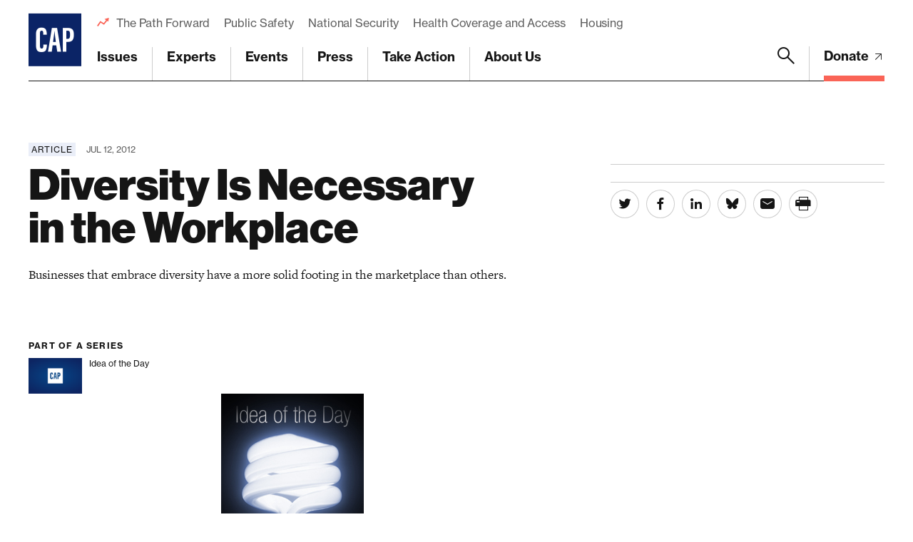

--- FILE ---
content_type: text/html; charset=utf-8
request_url: https://www.google.com/recaptcha/api2/anchor?ar=1&k=6LfIt-UcAAAAAGjbYQY9m5Pk7zqbRt-EIkpNkSbB&co=aHR0cHM6Ly93d3cuYW1lcmljYW5wcm9ncmVzcy5vcmc6NDQz&hl=en&v=PoyoqOPhxBO7pBk68S4YbpHZ&size=invisible&anchor-ms=20000&execute-ms=30000&cb=3qdiv27oftnq
body_size: 49612
content:
<!DOCTYPE HTML><html dir="ltr" lang="en"><head><meta http-equiv="Content-Type" content="text/html; charset=UTF-8">
<meta http-equiv="X-UA-Compatible" content="IE=edge">
<title>reCAPTCHA</title>
<style type="text/css">
/* cyrillic-ext */
@font-face {
  font-family: 'Roboto';
  font-style: normal;
  font-weight: 400;
  font-stretch: 100%;
  src: url(//fonts.gstatic.com/s/roboto/v48/KFO7CnqEu92Fr1ME7kSn66aGLdTylUAMa3GUBHMdazTgWw.woff2) format('woff2');
  unicode-range: U+0460-052F, U+1C80-1C8A, U+20B4, U+2DE0-2DFF, U+A640-A69F, U+FE2E-FE2F;
}
/* cyrillic */
@font-face {
  font-family: 'Roboto';
  font-style: normal;
  font-weight: 400;
  font-stretch: 100%;
  src: url(//fonts.gstatic.com/s/roboto/v48/KFO7CnqEu92Fr1ME7kSn66aGLdTylUAMa3iUBHMdazTgWw.woff2) format('woff2');
  unicode-range: U+0301, U+0400-045F, U+0490-0491, U+04B0-04B1, U+2116;
}
/* greek-ext */
@font-face {
  font-family: 'Roboto';
  font-style: normal;
  font-weight: 400;
  font-stretch: 100%;
  src: url(//fonts.gstatic.com/s/roboto/v48/KFO7CnqEu92Fr1ME7kSn66aGLdTylUAMa3CUBHMdazTgWw.woff2) format('woff2');
  unicode-range: U+1F00-1FFF;
}
/* greek */
@font-face {
  font-family: 'Roboto';
  font-style: normal;
  font-weight: 400;
  font-stretch: 100%;
  src: url(//fonts.gstatic.com/s/roboto/v48/KFO7CnqEu92Fr1ME7kSn66aGLdTylUAMa3-UBHMdazTgWw.woff2) format('woff2');
  unicode-range: U+0370-0377, U+037A-037F, U+0384-038A, U+038C, U+038E-03A1, U+03A3-03FF;
}
/* math */
@font-face {
  font-family: 'Roboto';
  font-style: normal;
  font-weight: 400;
  font-stretch: 100%;
  src: url(//fonts.gstatic.com/s/roboto/v48/KFO7CnqEu92Fr1ME7kSn66aGLdTylUAMawCUBHMdazTgWw.woff2) format('woff2');
  unicode-range: U+0302-0303, U+0305, U+0307-0308, U+0310, U+0312, U+0315, U+031A, U+0326-0327, U+032C, U+032F-0330, U+0332-0333, U+0338, U+033A, U+0346, U+034D, U+0391-03A1, U+03A3-03A9, U+03B1-03C9, U+03D1, U+03D5-03D6, U+03F0-03F1, U+03F4-03F5, U+2016-2017, U+2034-2038, U+203C, U+2040, U+2043, U+2047, U+2050, U+2057, U+205F, U+2070-2071, U+2074-208E, U+2090-209C, U+20D0-20DC, U+20E1, U+20E5-20EF, U+2100-2112, U+2114-2115, U+2117-2121, U+2123-214F, U+2190, U+2192, U+2194-21AE, U+21B0-21E5, U+21F1-21F2, U+21F4-2211, U+2213-2214, U+2216-22FF, U+2308-230B, U+2310, U+2319, U+231C-2321, U+2336-237A, U+237C, U+2395, U+239B-23B7, U+23D0, U+23DC-23E1, U+2474-2475, U+25AF, U+25B3, U+25B7, U+25BD, U+25C1, U+25CA, U+25CC, U+25FB, U+266D-266F, U+27C0-27FF, U+2900-2AFF, U+2B0E-2B11, U+2B30-2B4C, U+2BFE, U+3030, U+FF5B, U+FF5D, U+1D400-1D7FF, U+1EE00-1EEFF;
}
/* symbols */
@font-face {
  font-family: 'Roboto';
  font-style: normal;
  font-weight: 400;
  font-stretch: 100%;
  src: url(//fonts.gstatic.com/s/roboto/v48/KFO7CnqEu92Fr1ME7kSn66aGLdTylUAMaxKUBHMdazTgWw.woff2) format('woff2');
  unicode-range: U+0001-000C, U+000E-001F, U+007F-009F, U+20DD-20E0, U+20E2-20E4, U+2150-218F, U+2190, U+2192, U+2194-2199, U+21AF, U+21E6-21F0, U+21F3, U+2218-2219, U+2299, U+22C4-22C6, U+2300-243F, U+2440-244A, U+2460-24FF, U+25A0-27BF, U+2800-28FF, U+2921-2922, U+2981, U+29BF, U+29EB, U+2B00-2BFF, U+4DC0-4DFF, U+FFF9-FFFB, U+10140-1018E, U+10190-1019C, U+101A0, U+101D0-101FD, U+102E0-102FB, U+10E60-10E7E, U+1D2C0-1D2D3, U+1D2E0-1D37F, U+1F000-1F0FF, U+1F100-1F1AD, U+1F1E6-1F1FF, U+1F30D-1F30F, U+1F315, U+1F31C, U+1F31E, U+1F320-1F32C, U+1F336, U+1F378, U+1F37D, U+1F382, U+1F393-1F39F, U+1F3A7-1F3A8, U+1F3AC-1F3AF, U+1F3C2, U+1F3C4-1F3C6, U+1F3CA-1F3CE, U+1F3D4-1F3E0, U+1F3ED, U+1F3F1-1F3F3, U+1F3F5-1F3F7, U+1F408, U+1F415, U+1F41F, U+1F426, U+1F43F, U+1F441-1F442, U+1F444, U+1F446-1F449, U+1F44C-1F44E, U+1F453, U+1F46A, U+1F47D, U+1F4A3, U+1F4B0, U+1F4B3, U+1F4B9, U+1F4BB, U+1F4BF, U+1F4C8-1F4CB, U+1F4D6, U+1F4DA, U+1F4DF, U+1F4E3-1F4E6, U+1F4EA-1F4ED, U+1F4F7, U+1F4F9-1F4FB, U+1F4FD-1F4FE, U+1F503, U+1F507-1F50B, U+1F50D, U+1F512-1F513, U+1F53E-1F54A, U+1F54F-1F5FA, U+1F610, U+1F650-1F67F, U+1F687, U+1F68D, U+1F691, U+1F694, U+1F698, U+1F6AD, U+1F6B2, U+1F6B9-1F6BA, U+1F6BC, U+1F6C6-1F6CF, U+1F6D3-1F6D7, U+1F6E0-1F6EA, U+1F6F0-1F6F3, U+1F6F7-1F6FC, U+1F700-1F7FF, U+1F800-1F80B, U+1F810-1F847, U+1F850-1F859, U+1F860-1F887, U+1F890-1F8AD, U+1F8B0-1F8BB, U+1F8C0-1F8C1, U+1F900-1F90B, U+1F93B, U+1F946, U+1F984, U+1F996, U+1F9E9, U+1FA00-1FA6F, U+1FA70-1FA7C, U+1FA80-1FA89, U+1FA8F-1FAC6, U+1FACE-1FADC, U+1FADF-1FAE9, U+1FAF0-1FAF8, U+1FB00-1FBFF;
}
/* vietnamese */
@font-face {
  font-family: 'Roboto';
  font-style: normal;
  font-weight: 400;
  font-stretch: 100%;
  src: url(//fonts.gstatic.com/s/roboto/v48/KFO7CnqEu92Fr1ME7kSn66aGLdTylUAMa3OUBHMdazTgWw.woff2) format('woff2');
  unicode-range: U+0102-0103, U+0110-0111, U+0128-0129, U+0168-0169, U+01A0-01A1, U+01AF-01B0, U+0300-0301, U+0303-0304, U+0308-0309, U+0323, U+0329, U+1EA0-1EF9, U+20AB;
}
/* latin-ext */
@font-face {
  font-family: 'Roboto';
  font-style: normal;
  font-weight: 400;
  font-stretch: 100%;
  src: url(//fonts.gstatic.com/s/roboto/v48/KFO7CnqEu92Fr1ME7kSn66aGLdTylUAMa3KUBHMdazTgWw.woff2) format('woff2');
  unicode-range: U+0100-02BA, U+02BD-02C5, U+02C7-02CC, U+02CE-02D7, U+02DD-02FF, U+0304, U+0308, U+0329, U+1D00-1DBF, U+1E00-1E9F, U+1EF2-1EFF, U+2020, U+20A0-20AB, U+20AD-20C0, U+2113, U+2C60-2C7F, U+A720-A7FF;
}
/* latin */
@font-face {
  font-family: 'Roboto';
  font-style: normal;
  font-weight: 400;
  font-stretch: 100%;
  src: url(//fonts.gstatic.com/s/roboto/v48/KFO7CnqEu92Fr1ME7kSn66aGLdTylUAMa3yUBHMdazQ.woff2) format('woff2');
  unicode-range: U+0000-00FF, U+0131, U+0152-0153, U+02BB-02BC, U+02C6, U+02DA, U+02DC, U+0304, U+0308, U+0329, U+2000-206F, U+20AC, U+2122, U+2191, U+2193, U+2212, U+2215, U+FEFF, U+FFFD;
}
/* cyrillic-ext */
@font-face {
  font-family: 'Roboto';
  font-style: normal;
  font-weight: 500;
  font-stretch: 100%;
  src: url(//fonts.gstatic.com/s/roboto/v48/KFO7CnqEu92Fr1ME7kSn66aGLdTylUAMa3GUBHMdazTgWw.woff2) format('woff2');
  unicode-range: U+0460-052F, U+1C80-1C8A, U+20B4, U+2DE0-2DFF, U+A640-A69F, U+FE2E-FE2F;
}
/* cyrillic */
@font-face {
  font-family: 'Roboto';
  font-style: normal;
  font-weight: 500;
  font-stretch: 100%;
  src: url(//fonts.gstatic.com/s/roboto/v48/KFO7CnqEu92Fr1ME7kSn66aGLdTylUAMa3iUBHMdazTgWw.woff2) format('woff2');
  unicode-range: U+0301, U+0400-045F, U+0490-0491, U+04B0-04B1, U+2116;
}
/* greek-ext */
@font-face {
  font-family: 'Roboto';
  font-style: normal;
  font-weight: 500;
  font-stretch: 100%;
  src: url(//fonts.gstatic.com/s/roboto/v48/KFO7CnqEu92Fr1ME7kSn66aGLdTylUAMa3CUBHMdazTgWw.woff2) format('woff2');
  unicode-range: U+1F00-1FFF;
}
/* greek */
@font-face {
  font-family: 'Roboto';
  font-style: normal;
  font-weight: 500;
  font-stretch: 100%;
  src: url(//fonts.gstatic.com/s/roboto/v48/KFO7CnqEu92Fr1ME7kSn66aGLdTylUAMa3-UBHMdazTgWw.woff2) format('woff2');
  unicode-range: U+0370-0377, U+037A-037F, U+0384-038A, U+038C, U+038E-03A1, U+03A3-03FF;
}
/* math */
@font-face {
  font-family: 'Roboto';
  font-style: normal;
  font-weight: 500;
  font-stretch: 100%;
  src: url(//fonts.gstatic.com/s/roboto/v48/KFO7CnqEu92Fr1ME7kSn66aGLdTylUAMawCUBHMdazTgWw.woff2) format('woff2');
  unicode-range: U+0302-0303, U+0305, U+0307-0308, U+0310, U+0312, U+0315, U+031A, U+0326-0327, U+032C, U+032F-0330, U+0332-0333, U+0338, U+033A, U+0346, U+034D, U+0391-03A1, U+03A3-03A9, U+03B1-03C9, U+03D1, U+03D5-03D6, U+03F0-03F1, U+03F4-03F5, U+2016-2017, U+2034-2038, U+203C, U+2040, U+2043, U+2047, U+2050, U+2057, U+205F, U+2070-2071, U+2074-208E, U+2090-209C, U+20D0-20DC, U+20E1, U+20E5-20EF, U+2100-2112, U+2114-2115, U+2117-2121, U+2123-214F, U+2190, U+2192, U+2194-21AE, U+21B0-21E5, U+21F1-21F2, U+21F4-2211, U+2213-2214, U+2216-22FF, U+2308-230B, U+2310, U+2319, U+231C-2321, U+2336-237A, U+237C, U+2395, U+239B-23B7, U+23D0, U+23DC-23E1, U+2474-2475, U+25AF, U+25B3, U+25B7, U+25BD, U+25C1, U+25CA, U+25CC, U+25FB, U+266D-266F, U+27C0-27FF, U+2900-2AFF, U+2B0E-2B11, U+2B30-2B4C, U+2BFE, U+3030, U+FF5B, U+FF5D, U+1D400-1D7FF, U+1EE00-1EEFF;
}
/* symbols */
@font-face {
  font-family: 'Roboto';
  font-style: normal;
  font-weight: 500;
  font-stretch: 100%;
  src: url(//fonts.gstatic.com/s/roboto/v48/KFO7CnqEu92Fr1ME7kSn66aGLdTylUAMaxKUBHMdazTgWw.woff2) format('woff2');
  unicode-range: U+0001-000C, U+000E-001F, U+007F-009F, U+20DD-20E0, U+20E2-20E4, U+2150-218F, U+2190, U+2192, U+2194-2199, U+21AF, U+21E6-21F0, U+21F3, U+2218-2219, U+2299, U+22C4-22C6, U+2300-243F, U+2440-244A, U+2460-24FF, U+25A0-27BF, U+2800-28FF, U+2921-2922, U+2981, U+29BF, U+29EB, U+2B00-2BFF, U+4DC0-4DFF, U+FFF9-FFFB, U+10140-1018E, U+10190-1019C, U+101A0, U+101D0-101FD, U+102E0-102FB, U+10E60-10E7E, U+1D2C0-1D2D3, U+1D2E0-1D37F, U+1F000-1F0FF, U+1F100-1F1AD, U+1F1E6-1F1FF, U+1F30D-1F30F, U+1F315, U+1F31C, U+1F31E, U+1F320-1F32C, U+1F336, U+1F378, U+1F37D, U+1F382, U+1F393-1F39F, U+1F3A7-1F3A8, U+1F3AC-1F3AF, U+1F3C2, U+1F3C4-1F3C6, U+1F3CA-1F3CE, U+1F3D4-1F3E0, U+1F3ED, U+1F3F1-1F3F3, U+1F3F5-1F3F7, U+1F408, U+1F415, U+1F41F, U+1F426, U+1F43F, U+1F441-1F442, U+1F444, U+1F446-1F449, U+1F44C-1F44E, U+1F453, U+1F46A, U+1F47D, U+1F4A3, U+1F4B0, U+1F4B3, U+1F4B9, U+1F4BB, U+1F4BF, U+1F4C8-1F4CB, U+1F4D6, U+1F4DA, U+1F4DF, U+1F4E3-1F4E6, U+1F4EA-1F4ED, U+1F4F7, U+1F4F9-1F4FB, U+1F4FD-1F4FE, U+1F503, U+1F507-1F50B, U+1F50D, U+1F512-1F513, U+1F53E-1F54A, U+1F54F-1F5FA, U+1F610, U+1F650-1F67F, U+1F687, U+1F68D, U+1F691, U+1F694, U+1F698, U+1F6AD, U+1F6B2, U+1F6B9-1F6BA, U+1F6BC, U+1F6C6-1F6CF, U+1F6D3-1F6D7, U+1F6E0-1F6EA, U+1F6F0-1F6F3, U+1F6F7-1F6FC, U+1F700-1F7FF, U+1F800-1F80B, U+1F810-1F847, U+1F850-1F859, U+1F860-1F887, U+1F890-1F8AD, U+1F8B0-1F8BB, U+1F8C0-1F8C1, U+1F900-1F90B, U+1F93B, U+1F946, U+1F984, U+1F996, U+1F9E9, U+1FA00-1FA6F, U+1FA70-1FA7C, U+1FA80-1FA89, U+1FA8F-1FAC6, U+1FACE-1FADC, U+1FADF-1FAE9, U+1FAF0-1FAF8, U+1FB00-1FBFF;
}
/* vietnamese */
@font-face {
  font-family: 'Roboto';
  font-style: normal;
  font-weight: 500;
  font-stretch: 100%;
  src: url(//fonts.gstatic.com/s/roboto/v48/KFO7CnqEu92Fr1ME7kSn66aGLdTylUAMa3OUBHMdazTgWw.woff2) format('woff2');
  unicode-range: U+0102-0103, U+0110-0111, U+0128-0129, U+0168-0169, U+01A0-01A1, U+01AF-01B0, U+0300-0301, U+0303-0304, U+0308-0309, U+0323, U+0329, U+1EA0-1EF9, U+20AB;
}
/* latin-ext */
@font-face {
  font-family: 'Roboto';
  font-style: normal;
  font-weight: 500;
  font-stretch: 100%;
  src: url(//fonts.gstatic.com/s/roboto/v48/KFO7CnqEu92Fr1ME7kSn66aGLdTylUAMa3KUBHMdazTgWw.woff2) format('woff2');
  unicode-range: U+0100-02BA, U+02BD-02C5, U+02C7-02CC, U+02CE-02D7, U+02DD-02FF, U+0304, U+0308, U+0329, U+1D00-1DBF, U+1E00-1E9F, U+1EF2-1EFF, U+2020, U+20A0-20AB, U+20AD-20C0, U+2113, U+2C60-2C7F, U+A720-A7FF;
}
/* latin */
@font-face {
  font-family: 'Roboto';
  font-style: normal;
  font-weight: 500;
  font-stretch: 100%;
  src: url(//fonts.gstatic.com/s/roboto/v48/KFO7CnqEu92Fr1ME7kSn66aGLdTylUAMa3yUBHMdazQ.woff2) format('woff2');
  unicode-range: U+0000-00FF, U+0131, U+0152-0153, U+02BB-02BC, U+02C6, U+02DA, U+02DC, U+0304, U+0308, U+0329, U+2000-206F, U+20AC, U+2122, U+2191, U+2193, U+2212, U+2215, U+FEFF, U+FFFD;
}
/* cyrillic-ext */
@font-face {
  font-family: 'Roboto';
  font-style: normal;
  font-weight: 900;
  font-stretch: 100%;
  src: url(//fonts.gstatic.com/s/roboto/v48/KFO7CnqEu92Fr1ME7kSn66aGLdTylUAMa3GUBHMdazTgWw.woff2) format('woff2');
  unicode-range: U+0460-052F, U+1C80-1C8A, U+20B4, U+2DE0-2DFF, U+A640-A69F, U+FE2E-FE2F;
}
/* cyrillic */
@font-face {
  font-family: 'Roboto';
  font-style: normal;
  font-weight: 900;
  font-stretch: 100%;
  src: url(//fonts.gstatic.com/s/roboto/v48/KFO7CnqEu92Fr1ME7kSn66aGLdTylUAMa3iUBHMdazTgWw.woff2) format('woff2');
  unicode-range: U+0301, U+0400-045F, U+0490-0491, U+04B0-04B1, U+2116;
}
/* greek-ext */
@font-face {
  font-family: 'Roboto';
  font-style: normal;
  font-weight: 900;
  font-stretch: 100%;
  src: url(//fonts.gstatic.com/s/roboto/v48/KFO7CnqEu92Fr1ME7kSn66aGLdTylUAMa3CUBHMdazTgWw.woff2) format('woff2');
  unicode-range: U+1F00-1FFF;
}
/* greek */
@font-face {
  font-family: 'Roboto';
  font-style: normal;
  font-weight: 900;
  font-stretch: 100%;
  src: url(//fonts.gstatic.com/s/roboto/v48/KFO7CnqEu92Fr1ME7kSn66aGLdTylUAMa3-UBHMdazTgWw.woff2) format('woff2');
  unicode-range: U+0370-0377, U+037A-037F, U+0384-038A, U+038C, U+038E-03A1, U+03A3-03FF;
}
/* math */
@font-face {
  font-family: 'Roboto';
  font-style: normal;
  font-weight: 900;
  font-stretch: 100%;
  src: url(//fonts.gstatic.com/s/roboto/v48/KFO7CnqEu92Fr1ME7kSn66aGLdTylUAMawCUBHMdazTgWw.woff2) format('woff2');
  unicode-range: U+0302-0303, U+0305, U+0307-0308, U+0310, U+0312, U+0315, U+031A, U+0326-0327, U+032C, U+032F-0330, U+0332-0333, U+0338, U+033A, U+0346, U+034D, U+0391-03A1, U+03A3-03A9, U+03B1-03C9, U+03D1, U+03D5-03D6, U+03F0-03F1, U+03F4-03F5, U+2016-2017, U+2034-2038, U+203C, U+2040, U+2043, U+2047, U+2050, U+2057, U+205F, U+2070-2071, U+2074-208E, U+2090-209C, U+20D0-20DC, U+20E1, U+20E5-20EF, U+2100-2112, U+2114-2115, U+2117-2121, U+2123-214F, U+2190, U+2192, U+2194-21AE, U+21B0-21E5, U+21F1-21F2, U+21F4-2211, U+2213-2214, U+2216-22FF, U+2308-230B, U+2310, U+2319, U+231C-2321, U+2336-237A, U+237C, U+2395, U+239B-23B7, U+23D0, U+23DC-23E1, U+2474-2475, U+25AF, U+25B3, U+25B7, U+25BD, U+25C1, U+25CA, U+25CC, U+25FB, U+266D-266F, U+27C0-27FF, U+2900-2AFF, U+2B0E-2B11, U+2B30-2B4C, U+2BFE, U+3030, U+FF5B, U+FF5D, U+1D400-1D7FF, U+1EE00-1EEFF;
}
/* symbols */
@font-face {
  font-family: 'Roboto';
  font-style: normal;
  font-weight: 900;
  font-stretch: 100%;
  src: url(//fonts.gstatic.com/s/roboto/v48/KFO7CnqEu92Fr1ME7kSn66aGLdTylUAMaxKUBHMdazTgWw.woff2) format('woff2');
  unicode-range: U+0001-000C, U+000E-001F, U+007F-009F, U+20DD-20E0, U+20E2-20E4, U+2150-218F, U+2190, U+2192, U+2194-2199, U+21AF, U+21E6-21F0, U+21F3, U+2218-2219, U+2299, U+22C4-22C6, U+2300-243F, U+2440-244A, U+2460-24FF, U+25A0-27BF, U+2800-28FF, U+2921-2922, U+2981, U+29BF, U+29EB, U+2B00-2BFF, U+4DC0-4DFF, U+FFF9-FFFB, U+10140-1018E, U+10190-1019C, U+101A0, U+101D0-101FD, U+102E0-102FB, U+10E60-10E7E, U+1D2C0-1D2D3, U+1D2E0-1D37F, U+1F000-1F0FF, U+1F100-1F1AD, U+1F1E6-1F1FF, U+1F30D-1F30F, U+1F315, U+1F31C, U+1F31E, U+1F320-1F32C, U+1F336, U+1F378, U+1F37D, U+1F382, U+1F393-1F39F, U+1F3A7-1F3A8, U+1F3AC-1F3AF, U+1F3C2, U+1F3C4-1F3C6, U+1F3CA-1F3CE, U+1F3D4-1F3E0, U+1F3ED, U+1F3F1-1F3F3, U+1F3F5-1F3F7, U+1F408, U+1F415, U+1F41F, U+1F426, U+1F43F, U+1F441-1F442, U+1F444, U+1F446-1F449, U+1F44C-1F44E, U+1F453, U+1F46A, U+1F47D, U+1F4A3, U+1F4B0, U+1F4B3, U+1F4B9, U+1F4BB, U+1F4BF, U+1F4C8-1F4CB, U+1F4D6, U+1F4DA, U+1F4DF, U+1F4E3-1F4E6, U+1F4EA-1F4ED, U+1F4F7, U+1F4F9-1F4FB, U+1F4FD-1F4FE, U+1F503, U+1F507-1F50B, U+1F50D, U+1F512-1F513, U+1F53E-1F54A, U+1F54F-1F5FA, U+1F610, U+1F650-1F67F, U+1F687, U+1F68D, U+1F691, U+1F694, U+1F698, U+1F6AD, U+1F6B2, U+1F6B9-1F6BA, U+1F6BC, U+1F6C6-1F6CF, U+1F6D3-1F6D7, U+1F6E0-1F6EA, U+1F6F0-1F6F3, U+1F6F7-1F6FC, U+1F700-1F7FF, U+1F800-1F80B, U+1F810-1F847, U+1F850-1F859, U+1F860-1F887, U+1F890-1F8AD, U+1F8B0-1F8BB, U+1F8C0-1F8C1, U+1F900-1F90B, U+1F93B, U+1F946, U+1F984, U+1F996, U+1F9E9, U+1FA00-1FA6F, U+1FA70-1FA7C, U+1FA80-1FA89, U+1FA8F-1FAC6, U+1FACE-1FADC, U+1FADF-1FAE9, U+1FAF0-1FAF8, U+1FB00-1FBFF;
}
/* vietnamese */
@font-face {
  font-family: 'Roboto';
  font-style: normal;
  font-weight: 900;
  font-stretch: 100%;
  src: url(//fonts.gstatic.com/s/roboto/v48/KFO7CnqEu92Fr1ME7kSn66aGLdTylUAMa3OUBHMdazTgWw.woff2) format('woff2');
  unicode-range: U+0102-0103, U+0110-0111, U+0128-0129, U+0168-0169, U+01A0-01A1, U+01AF-01B0, U+0300-0301, U+0303-0304, U+0308-0309, U+0323, U+0329, U+1EA0-1EF9, U+20AB;
}
/* latin-ext */
@font-face {
  font-family: 'Roboto';
  font-style: normal;
  font-weight: 900;
  font-stretch: 100%;
  src: url(//fonts.gstatic.com/s/roboto/v48/KFO7CnqEu92Fr1ME7kSn66aGLdTylUAMa3KUBHMdazTgWw.woff2) format('woff2');
  unicode-range: U+0100-02BA, U+02BD-02C5, U+02C7-02CC, U+02CE-02D7, U+02DD-02FF, U+0304, U+0308, U+0329, U+1D00-1DBF, U+1E00-1E9F, U+1EF2-1EFF, U+2020, U+20A0-20AB, U+20AD-20C0, U+2113, U+2C60-2C7F, U+A720-A7FF;
}
/* latin */
@font-face {
  font-family: 'Roboto';
  font-style: normal;
  font-weight: 900;
  font-stretch: 100%;
  src: url(//fonts.gstatic.com/s/roboto/v48/KFO7CnqEu92Fr1ME7kSn66aGLdTylUAMa3yUBHMdazQ.woff2) format('woff2');
  unicode-range: U+0000-00FF, U+0131, U+0152-0153, U+02BB-02BC, U+02C6, U+02DA, U+02DC, U+0304, U+0308, U+0329, U+2000-206F, U+20AC, U+2122, U+2191, U+2193, U+2212, U+2215, U+FEFF, U+FFFD;
}

</style>
<link rel="stylesheet" type="text/css" href="https://www.gstatic.com/recaptcha/releases/PoyoqOPhxBO7pBk68S4YbpHZ/styles__ltr.css">
<script nonce="kjYMWWaj98kNhU964RRFEA" type="text/javascript">window['__recaptcha_api'] = 'https://www.google.com/recaptcha/api2/';</script>
<script type="text/javascript" src="https://www.gstatic.com/recaptcha/releases/PoyoqOPhxBO7pBk68S4YbpHZ/recaptcha__en.js" nonce="kjYMWWaj98kNhU964RRFEA">
      
    </script></head>
<body><div id="rc-anchor-alert" class="rc-anchor-alert"></div>
<input type="hidden" id="recaptcha-token" value="[base64]">
<script type="text/javascript" nonce="kjYMWWaj98kNhU964RRFEA">
      recaptcha.anchor.Main.init("[\x22ainput\x22,[\x22bgdata\x22,\x22\x22,\[base64]/[base64]/[base64]/ZyhXLGgpOnEoW04sMjEsbF0sVywwKSxoKSxmYWxzZSxmYWxzZSl9Y2F0Y2goayl7RygzNTgsVyk/[base64]/[base64]/[base64]/[base64]/[base64]/[base64]/[base64]/bmV3IEJbT10oRFswXSk6dz09Mj9uZXcgQltPXShEWzBdLERbMV0pOnc9PTM/bmV3IEJbT10oRFswXSxEWzFdLERbMl0pOnc9PTQ/[base64]/[base64]/[base64]/[base64]/[base64]\\u003d\x22,\[base64]\\u003d\\u003d\x22,\x22w5bCtkLCp8OjJsOCHsOpYi7CqsKCdMKJM1Z8wrNOw4fDtE3DncO/w65QwrIHdW16w5vDnsOow6/Dt8OnwoHDnsKPw5YlwohwBcKQQMOpw4nCrMK3w4TDhMKUwoc1w67DnSdsZ3EleMOCw6c5w67CmGzDtg/DpcOCwp7DkRTCusOJwqNWw5rDkE3DgCMbw5pDAMKrUsKxYUfDocKawqccHcKhTxk9fMKFwppUw6/CiVTDlcOiw60qJVA9w4kcS3JGw5JFYsOyB1fDn8KjTWzCgMKaMMKxIBXCmDvCtcO1w4nCp8KKAxlPw5BRwqp7PVV6O8OeHsK7wpfChcO0PEHDjMODwrkTwp85w69hwoPCucK/WsOIw4rDo3/Dn2fCqcKaO8KuGCYLw6DDh8K/wpbChR1kw7nCqMKIw5ApG8OKG8OrLMO7URF4dMOvw5vCgXMifsOPWl8qUC/CnXbDu8KJBmtjw6/DomR0woZMJiPDmAh0wpnDhirCr1gDXl5Cw4rCqV90ZsOOwqIEwrTDnT0Lw6vClRB+WcONQ8KfPcOaFMOTWlDDsiFnw4fChzTDuyt1S8K1w78XwpzDnsOBR8OcP0bDr8OkX8OETsKqw4HDuMKxOh19bcO5w7PCl2DCm1k2woI/[base64]/[base64]/DkcOVKx5Rw7hGwo8NKMOYJcOIfMOGw7VGKsK9CnPCvF3Do8KIwq8EX07CujDDkcKifsOKWsOADsOow4JnHsKjXCAkSw/DunrDksKOw6lgHnvDuiZnWiR6XS41JcOuwq/[base64]/CvcOAQTLChlITXsKSSEXDnlQ4RVB/[base64]/CvMKiD0law57CoB7Ck8K1wqo9FsOtw7HCsVILdMK2MH/CkMOza8OAw7R1w7Ffw5FSw6ggB8Ozag03wrNEw63CusOnSl8Pw6/ClUAjKsKkw7XChsO5w7A+ckHCr8KCasOSIBbDsyzDuGfCucKwAhzDuCzClBXDpMK8woLCuVM1J1AGXwcpQ8KjR8Kew5TCimXDsnYnw63Cv1psMnLDngLDv8O/[base64]/CqwPDk8OuwrHDtzfCkmjCssOTwqrDmMKfYMO7wopWIVIBXmnDmXXCklN3w6vDicOnXQEYEsO5worCokvCiy91w6/Dpm59LsKwAkzCizLCkcKfccObKyrDoMOYdMKdJ8KRw5/Dsn0BBhvCrmA5wrggwpjDrMKERsK7PMK7CsO4w4/DucOew4l4w4wtw5/[base64]/ChMOKf8OndU9Ow7DDn2vCgsKywp7Dm8KGJ8Ojwr7DuXVoPMKxw6zDisKJcsOHw5rCoMKYFMKGwpYnwqFfUGs8GcO7RcK6wrlow5xnwppwEklTCz/DjwbCosO2w5ctwrVQwqLDtmxOOXPCoHQUF8OCOVhGWsKFf8KoworCnMONw53DsUpuYsOWwpPDicOHYBHCqxIWwoPDt8O6MsKkAhcVw7LDuyc8fAwtw7Arwr0qNcOHAcKmFT/[base64]/w5gtJMOTbT3DucKXc8Ovwqx3T8O9w6jCjsK0aWXClMKewr5Kw7/CoMKlQQckLsKhwovDpcOiwq82NQlgGi5OwrbCtcKhw7rDgcKTUsOZdcOEwp7DpMOKV3MdwoNkw6J2Ul5Swr/CiCfCn1FuTMO5w5xmMkg2wpbCr8KCFE/DjmgWXQZAUsKYccKLwoPDqsOzw7MCI8OLwq7DqsOqw6U8JWo0RMKrw6dEdcKPVD3Cl1/DhF8ua8OWw5DDgUw3Yn0iwpnDpxoIworDmioRcHBeccOHAXdrw7PCpDzClMKfU8O7w7jCj1ERwqBxfyo2aj7DuMORw6sEw63DqsOOOQhufsK3NAvCmTDCrMKTJVMNM0fCisO3PCZkISATw5BAw7LDvRHCk8OQDsO9TnPDncO/[base64]/CqcKHwq/[base64]/[base64]/Dm2oHwrMETsObchZ8w47DjFXCkgBEcmfChgtfeMKECcOxw4DDtUwYwqdbS8OHw4/Dj8KxK8K/w63DlMKJw6lCw6MNbMKvwofDksOTBkNJXMO7csOsZsO7wqZacFtyw4Y0w7Q2UCRfKgjDrBhsD8KPN1NDRB46w4h+eMKkw6bCvcKdIhEEwo5CGsOyR8OWwpctNVnCsHJqdMK9am7DvsO0T8KQwoVTe8KCw7vDqAQAw789w7RPbMKuGVPCncOUH8O+wo/[base64]/w58mwqnCq8OsLsOXMQkCIGbDhsKmY8ODQMO7TXYDI27DpcOlQcOyw4LCii7Dl3tyeXPDkxkSf1Buw7DDnTfDpzTDgX/DmcOOwrvDisOsM8OeP8O2wqM3SU9KIcK6w6jCl8Opa8OXMQ9xJMOzwqhcw5jDvT9lwq7DssKzwqMMwq4nw6nCqynDnx7DqkPCtcK5bsKISzZVwo7DhEvDoSo2cm/[base64]/[base64]/LzVTPMKjwqzDtBE7T3vCgEvCnsOyPMOiw77Dt8O2YjAlMQsPclHDpHLCsx/DpxYGw51ww5dwwr1zfgIVD8KWZSJWw4FvPSjCg8O4I0TCrMKUcMKUacOXwqHCj8K/[base64]/DtljCqGAiKB9mwrkrw6rDlsKlw5fDi8OJw7rDiMKUR8OlwqbDnGUQIMKJXMK+wqBSw5vDosOLd2PDqsOzEz3CnsO6WsOEFD1Tw4HCkxrCrnXDhsK5wrHDtsKQcThVecO2w60/dhFfwqfDoWYKY8KpwpzCm8KSNBbCtjZtGhvDhxDCocKFwqTCj1jCgsKww4vCqGXCjmzCsVohfMK3HDgeRB/DtS9GVE0KwqjCn8OYPnR2UxHCsMOawqszGgo0SAPCqMO9wqTDssK1w7TCrBXCrMOTw7rDiHNowrDCgsOswofCkcOVDETDh8Kcwplew6Agwr/Do8O7w54pw6pyL1t/F8OuEhLDoj/[base64]/BH/CiAnDolvDqxrDvFdQRQlFK0/DmAACInc4w6EUWsOHRQo2QETDqGJjwrl2YcOVXcOBcnRZQsOGwpTCjmF1dsKWd8Ojb8ORwrtjw61KwqnCmXgBwpFYwo3DuX3Cj8OCFFvCkiYBw5bCvMKEw4djw5pZw656PMKPwrljw5TDpU/DlH45TFtVwq/[base64]/wohxwo7DkHh8wqzCoyvCpULCicKheRnDu2DCnkgUXC7CgcK1YGdMw5vDnFrDnyrDo19Pw7zDisOXwrfCmm9gw7sFZcOwBcOVw5XCrcOuWsKGSMOOwo3DrMKcEsOUOsOGJ8OdwoXCoMK/wpoOw4nDkyAgwqRCwogUw4IHwqPDnUbDnj/CkcO6wrjCr0ktwoLDnsOzOmg7wqvDulXCiS3DhDvDs3JFwrAqw68bw50gCAJGFmRlGsKtWcObwqE5wp7Cnl51GCZ6woLDqcOnEsO4BX9Awq7CrsKbw7vDksOgwrVww5PDlsKpCcKXw7/DrMOKbBA4w6bChGjCvhPDu1DCnT3CinbCu14uc0IYwoZgwqbDj185w7rCv8OXw4fDo8O2wplEwoASGsOlwr5kKEIPw6N8P8OOwpFiw4kuH34Qw5M6dRHCo8O+OD53wpLDmC/DpsKUwqDDu8K5w6/[base64]/CpcK/[base64]/wqDClcOgwqzChMKAOi/[base64]/w47CvW49w7LDk8OuL0PDl8O2wrxNw7TDkC7CkljCiMKGw5NvwrnCiFzDscORw5QFc8OJTm7DuMKtw5FiB8K4I8Kqwq5Yw7IEJMOxwpMtw70FFQzCgAMXwrtfdyTCmz9pJS7CrD3CsmsxwqArw4jDpUduRMOZecKgBT/CmcO0wqbCoWJnwpLDt8ONGMOtCcKOfH06w7vDuMKuNcKSw4UGwpsWwpHDtifCpkMvTHo8T8OAw6McF8Ohw4TCjcKiw4M4VzVnwrnDvEHCosOoRUdOBlTCthrDiwADX2gvw7vDvmVYIcKxR8K/eBzCjcONw5bDshTDuMKYMUnDg8O8wo5Ew68cQxRUWgfDrcOxMsOASjpgCMOVwrgUwoDDm3HDsl0Vw43Ci8OdBMKUCWTDinJQw7EHw6/DicKHQhnCl2N2V8OEwoTDvMKGS8Ogw5LDu1zCthhIYcK0RnxDBsK/[base64]/CmcOVNHJrIzBZw4jCgyDCisKVwp54w4TCi8K4wp/CiMK4w5cIFQoiwrwowpdbPS4BacKXK17CvRZUVMOTwpYEw6pIwrXDpwbCt8KcE1/Dn8KFwr1ow791C8O3wqHCt3dzEsKxwp1EbyXCrCNew7rDkzDDpsK+AcKpKsKKEsOAw7Rhwr7Cu8OzFcOswqTCmsOyfnofwqMgwqvDp8OeSMO2wqFFwpzDmMKAw6cfW0TCmsOUecOoScO3a2Bbw4p0ci0WwrTDmcK+wq1pX8K+CMO/AsKQwpTDvFnCrDpBw7zDtcOXw5/[base64]/CgTkaL8OWw5clw5DCvDJHVsOOKcKKXMKYw7PClcOaWFF3UwfChHwlLMOxPHPCnzsowrbDrcO+ScK2w6XDj2DCmMKtwrNMwp88QMKiw5jCjsODw4Bzwo3DpMKxw7rCgCzCqjfDqF/[base64]/[base64]/[base64]/DoBbCrcOdC8Kaw7hww5fDjCt4djbCisKzLmRVAsOQWzNjHjDDnFrDmMO1w7HCtgEaLWAEGTzDjcOhBMKlPhEqwpAWCsOEw7ZrVcOiMsOGwqNoR1JAwoDDnMOiRBTDt8KWw4tPw4rDpcOpw5PDvF/DvsOewqxGF8KBSkPDrMO/w4TDj0BgKMOVw7xbwpbDqF81w7/[base64]/DjsKnU2h5w7DCqmogNG9vVMK8RCFxw7/DgHDCmT1NZcKgRsKXTxXClkXDlcO2w5HCqMO+w6RkCFzCiUhawpt3CzQKB8K7Y0FsAw3CkipFSE9AbCdIcHMpHD/Djho3e8Ksw4VXw6vCscOMAMOnwqYCw6d/LmvCkcOEwoFjFRTDoCtowobDtMKbJsO+wrFYKcKhwqzDuMOJw53DkTnCvcKEw6BxUxDCk8K3a8KKDsKoSCNyFzhkOC3Ci8K/[base64]/w74Jw45pTloqdBVTcMKIwqViw7wXw7rDkQRGw4k3w55Jwoc3wo3CpsKyBcOqRkICDsO0wr1RKsKZw5jDkcKYwoZEAMO9wqp0BFNwacOMUh/CtsKfwqZLw5p6w5LCvsOLCMKnM2jDq8O8w6s5EsOoBDx1QMOOdxVWLXl3eMKAYwjCkAzColl1Em3Dt2g+wpdAwo4pwonCgcKAwofCmsKJaMKyC2nDkXHDvAQqesOHCcK/EDYuw4TCuCQHQ8K6w6tLwopywrd/wrg1w6nDp8OEM8KnV8KiN1wUw7M7w6UvwqLCln89QCjDkU9lYUd/w545OD0Dw5JcRgLDscKmLgU+EWEfw6fChz5tf8Ksw4FQw4PCnsOeOCROwpLDvRdww5s4PHLCsE1rKMOvw69sw6jCkMOEVcKkMSXDvlVQwq/Cq8KZTwFZw5/ComoKwo7CvFzDrsK2wq5LI8KDwoJ1W8OwDh/DsHdowrRXw507wpbCkBLDsMKgORHDpzrDnhzDunfCjF52wpcXeAfCikzCp3gPBcOIw4fDu8KGASHDn0xiw5TCh8OgwotyMHTDkMKEXcKLCsOAwoZJODDCmMKDbyLDpMKHQXNuTsO/w7XCoRDCssK3w7TCinnCiRkAw6fDvcKVS8K5w43CqsK/wqnCl27DpTcoPcO0LGHDlkDDlFQJGsKqLT8Yw5UUFDJ1CMObwpbCo8KpfMK6w7bDolkbw7QbwqPCkh/CrcOKwplMwprDpAvDvRPDl10sQ8OuPWfCoQ/DiSnCnMO6w7xww6nCn8OSaAbDkSJIwqdlCMKoKXLCvhF/bkLDrsKHQnplwqFTw7Vzwp8Pwow1dsKoFsOZw4sTwowsOsKvasKHwooVw6XDoHB0wqpowr7Dh8KSw4XCliJFw4/[base64]/[base64]/DicK7w7vCqWLCjcKxwoNYwrMBwqE9wqdNc8ODAU/[base64]/DoX0Pw5LCpMKaRcKfw6TDvcOIwoVNwqlcw6HDiFwKwo0Bw5IVccOSwpnCr8Osa8KDw4/CqUrDosK7woXDm8OsbGTDsMOaw48ywoBmwqskw5tDw5vDr1nCqcKXw47Dg8K/w67DvcODw48ywqDClyXDuGhFw47Dt3PDn8OtGF0cXxXDmwDChkxVWlVbw4nCiMKGwqzDtcKDJcKQKRIRw7JVw7ZPw7LDlcKmw5NAFsO9TnA6KMOmw4kww6oqZwZ2w7cBfcO9w6UvwpDCk8Ktw6oLwqbDrcOaZMOIDcOoecKjw4/Dp8KPwqMbRyEcMW4qD8Oew6rDp8KpwpbChMKrw5N4wps8G0wzURrCk3Z5w6QgM8Ozwp3DgwnDqsKAQjHCh8Kpwq3CvcKKI8O3w4vCvMO3w7/CkkvCiiYUwrrCj8Ocw6Q9wrwGwqvCg8Ohw4omecKOCsOaf8K+w6PDh3UlbmAJwrTCqSUPw4HCkMOiw70/EMO3w4wOw4nDu8Osw4Vuw787awlzK8Kaw4xGwqt6HWHDkMKHeRsVw50tIWvCvcOGw5R4X8KAwrzDl2gawrJsw7PDlVbDsWN7w6/DhhxsLUtyH1BFXsOJwoAkwpstc8KswrMEwq1tUCPCnsKIw7RHw7h6LcO5w63CgCUDwpvDi2DChAFyO2Buw6MdTcO5A8K7wocYw7EyIsKww7LCtkbDnj3CscKrw7HCvcO7ew/DhyvCtQx9wrIYw6poGCo7woTDi8KCf3FYLMOBwrcsPnUswopeEDbCqUNqW8OdwpAowrpBBMObRcK1TD8xw4/DmSRMExUdccO+w7kxWsK9w7bDqXUJwqDCvMOxw7xrw6glwpbClsKQw4LCksKDPDLDu8Kew5Bow6BBwqhiw7I7fcKUNsKxw6oHw6ckFDvChX/[base64]/wrTDqlfDjMKhAHnCscOaUldyw6zDl1/[base64]/[base64]/Dny3ClgDCmcKxMMKdwogNwpzDslvDjcKawpltwovCpMO4EGdEIMO+NMKcwrsgwqwdw74aKG3DowTDlMO0cinCjcOdYWVmw7pnaMKYw6ILw5F+dmBHw5/Dvz7DozjDscO5JsOEJUTDrDZueMObw7nDsMODw73CiA1EDyzDhHDCsMOIw5/[base64]/Uj7Cl8OdbsKVCHFvwrQhwrfCsMKHw6bDqm/CvsK7wqvChCd2EBA/d2PCl3XDrMOgw4V8wroXJ8KDwqvCusKDw54cw50Cw4sSw7InwqliOMOWPsKJNcOJe8Kaw5EVOMOoXMKIwrrDtQfDj8OyHXLDssOlw4FUw5h7cUxDDAzDhn1vw5nCp8OJXk4sworCrTbDvj8xacKBQREqWBMmGcKSYnFENsO4PsO9XxjCn8OQaX/DpcKQwpdTfVTCvMKlw6jDsk7DrmvDoXdVw7/DuMKAMMOic8K7YBjDisOaccOpwobCkg/ChRREwr/CksKdw4vCh03DvgrDgMO2OcK3N25IHcK/[base64]/[base64]/[base64]/[base64]/w5zDgsKPN2o+HsOUEl4/dsOdTVvDkcK/w5vDkl0TFzIxwpnCiMODw44zw67Cn3jCiTRDw7/CpQVowpsNZBcAQmHCrcKbw7/CocK2w7wbOg3CpSsUwrVqAMKWS8KgwrrCqCYzbCTCpWjDl2c3w6Juw7vDqgElaU8bb8KTw7FDw40kwp0Xw6LDjRvCohbDmMK5wqHDshkuaMKMw43DghYid8O2w4DDrsKOw6rDiHnCt2MFS8ODIcKzPcKFw7XDusKuKz9YwpTCjcO/[base64]/e8O5wpo5J8KBw49FwqHCj8K8w7bCi3PCqVJPLcObw70Ffk3CjsOLV8KpUsOiCDcXGXnCjcOUby0jP8OcaMO0w6R/bkzCt0pOAX5Bw5h/w5xkAsKbJcOGw6zDjz7ChlRHTXXDp2LDlMK2BcOuTB8ewpQ4fyDCv3NKwoEIw4vDgsKaEUbCkWHDicKfSMK4YMOGwrk0f8O0IcK0e2fCvS5VA8Onwr3CtyI0w6XDvMOwdsKaXMKsLHUZw7lxw7l3w6wFOnEWeknCpRrDjcK3LiE/w7rCicOCwpbCijh0w4YawonDjjbCjCUOw4PDv8OYMsO5Z8KzwoFbVMKSwqkuwpXClMKEVAoXS8O8EMK8w67DvyEwwpEWw6nCqG/DkQxgRMK2wqc0wpoiHEDDg8OgVUzDh3pVOMKmEX/[base64]/DvHjCuMOJwozCpgNpNsKJwogUNzXDrsKING7Dr8O/OkVbXzjDq3jCklc7w5FYRMKDecKcw6HCrcKTXHjDnMO2w5DCm8Kkw4ktw7RxaMOIwozDgcKDwpvDgELCpsOeACB9ElHDnMOGwqwHXQEYwoHDmB5tYcKAw5IQZsKIGVLCmR/ChHrCjFcwVCjDrcK0w6NpE8K4TzbDvsKlTmhUwprCpcKAwqfCkjzDnlZ5wpwbecKiZ8O/FmdNworDqQPCm8OQLGLCtXVdwrTCocO9woosecORTWPChsKHSG/Cq3BhWMO/BMKWwoLDhsOCUcKANMKWIHtowo/[base64]/wq7Dh8KkwrnCrBLCvMKEYcKcLll/[base64]/CkGzDkn1+P8KYDsKhScKzDMKHY8Ozw6ctAShuHQPDuMOrRDHCo8Kuw5nCoknCi8Onw6BmXAHDh0bCgHxAwqclfMKJY8O0wp5kU1QMTcOXwqB1G8KtMT/DqibCoDV3Fi0QXcK+wrtcPcKvw79jw6Vzwr/[base64]/RsK1w6zDnMOvwoFEIhTCom1VaH3Dm8OiIMKsWhcdw4wadcOMTcOhwqzDisOfDgXDo8KhwqnDlXd6wp3CucKdGsOsV8KfQxjCrsKuXcKCbCI7w4kow6/Cm8ObK8OvOMOjwr3Csj7CuFEEw5rDhxjDuyt/[base64]/DksONwoNQwpzDoTjDtCQLJxpkbnXCt8O4wpNbeR4Bw7TDjcKww5TCjF3Dm8OUfmUQwqbDvF5yP8K6worCpsOnT8OzWsObwrzDvgwCBVLClijDqcOcw6XDpx/CmsKSORXCk8Kow6gIYSvCjVnDoSzDkAjCm3chw7DDkmpddTkbUcKudBkTdwnCnsKRf3RVW8O/S8ONwp0uw5AQfsK1bF40wonCj8OyNyrCqsOJNsKew6wOwqUILn4EwpTCqUjDpRtMw6hFw4kzNMO3wrVhQBLCs8KASVMrwofDlsKCw5DDgMOxworDmVTDhxTCj1/Duk/DrcK3WV7CkXQzWMKqw59xw63ClETDiMOtJ3nDpHHDrMO8QcOQPcKFwpzCjkUfw6R8wrsFBsO6wrpswqPDjGDDhcK1F3PCtxguVsOQCF/CnAo+AVxtWcKVwpPCncO/w5BQcwTCh8O3VGJ5w5UvTlHDiS7DlsKiZsKZUsOfUcK9w6zCjSvDt1/Ct8KVw6RCwolhO8Kmwr3CkQDDh0PDulTDpm3DvCnCnhrDnS0zAl7DpiZYShRFbcKWZCzDg8OcwrjDoMOBwrNKw4Zuw6vDrE/CjVp0a8OUPxQxcinCo8OVMDDDusO/wrLDpAt5L23CkcKzwp9hccKLwrs+wrovFMOvaBV5O8OCw6hwW1VKwogfdcOGwqoswo9bDcOXaQ7DjMO2w6sAw6/CrcOJCcK6wqlIScKGE2bDuDrCq0bCnX5dw4ACQCtoJQPDti03EsObwpFAw5DCmcOdw6jCn2whBcOtasOZBmZMA8OKw7oWwr/DtBdYwokgwq10wpbChz16JhQrLMKBwp3DqRbDocKEw5TCoA/CqjnDqmIZw6HDqzkGwp/DsGtadsOzXRMmPsK2BsKFGCzCrMOKNsOGw4nDjcOYJE1Ww65UMDVOwqgGw5fCr8KQw7XDtALDmMOqw4N2RcOxd2XCp8KUe1N7w6XClXbDvcOqfMKbRQBBERLDkMO8w63Dg0PCuCLDlcOiwrY/[base64]/CtD88w7s6cAFpUQ48KsKQW8ObCsKWRMOlJAQBw6cZwp/[base64]/CnMKJw4vDoMKhwpQhPcKyw5oIwqrDjgNFWUIUDcKMwpHDicOLwoTCksOHa38ZIHZPEMKRwrtLw68QwoTDkMOKw5TCiWR1w7pFwqXDj8Oaw6fCpcKzHRERwqYVCxoQwq3DmxlmwpF8wpnDgsK/wpxqJVEUb8O7w7NZwoIPVA10JcO4w55NPFE6eEvCs2TDpy49w7zCvALDu8OfL0lAQsKOw7jDgj3CvVksViTCksOOwoMlw6BfGcKWwobDkMKHwrzCuMOewqLCo8KLGMOzwq3ClQvCqMKBwpEzXsKReFhaw77DicOWw4XChl/Di38BwqbCp01HwqV0wqDCh8OIDSPCpsOLw6ROwpHCqXsnZknCkmnDlMOwwqjDusKzCMOpw5tgB8Ohw5XCj8OzGQrDiFXCkVx/wr3DpibCkcKMFTF/[base64]/ClGfDpcKydcK1w5gywrfDucOARMOqasO9wqM9dhbCpwRxecKEasO/Q8K/wpA9cU/[base64]/wprDmxbCtXDCh8Kxw6LCnMKZwpDDmRLCiMKyw6TCkcK4QsOSYkIyDF1vCnjDi2cnw6fCqibCpsOKWAABdMKRcgTDvz/CtUzDsMOXGMObbhTDgsK+ZDLCrMO2CMOzQ2rCh1nDjALDgw9MdsK6wqZAw57DhcKsw6fCqQjCoxNpTzEMOkZifcKVGRAuw4fDlsKVLS9GD8OUcHkawobDosOfwplww4rDoV/DkyLChsOUA27DknIJN211BVMyw7gOw7XCsGTChsOqwrPCvnwBwr3ChW0iw5jCqQEiCxPCsE/Dn8Ktw4Itw4fDrsK2w5LDiMKuw4d8ajsRIcKvOkwyw47DgMOxO8OPesOZG8K0wrPCkyo+A8K6c8O0wqNDw7fDmyzDiyDDu8K8w6fClW0OBcKUTF14fF/DlMO5wrEgw6/CuMKVOVnCjwECJ8O6w7hBw4wQwqlkwpTDtMKZa3XDhcKnwrHCuGzCjMKgG8OVwrJzw4vDi3XCrsKmMcKbR3AZMcKBwq/DtlFPBcKWesOLw6NUS8OrAjxiKsK0DsOTw43DgBMdKAEkw7TDhMO5RU3CrcKsw5PDthnCm1DClAzDshJqwoTCk8K6w6bDqCU2EmtTwpV3ecKowrcNwrPDsgnDjxbDgHFEVCzCo8Kvw5DCocOsVSvChibCl33DrA/Ck8KpW8KlC8Orwqt9BcKZw5dHcsKuwqM+a8OnwpFffHpbQ2rCrsOnKi3CkTvDh3HDgQ/[base64]/[base64]/ClxZ0BXjDsMK7LcK3OMOICMKENG4Iwp4reD3DiULCpMOLwovDosOYwptYOmbDkMO/[base64]/[base64]/Do8OobsK+V8KXD0g+w7I5wq8KA8O8w7XDgXHDgB9ZNcKLJ8KzwrDCsMKpwoTCvcK/w4PCscKdKcOVPQN3IsK9L3DDksOJw7NTPRoOKlvDmMKrw6HDv29Dw6phw4cKbDTCs8Ovw57CqMKuwqRdHMObwrXDpVfDm8O3Om4NwpTCuGcHH8OQw6svw7wwfcKGfCBOHmJfw7Rbwp/CvAwDw7DCvcK/AjzDnsK8w7DCo8OUwoTCmsOow5ZwwocCw5zConcCwqPDjWtAw6fDj8Kaw7dow6nCvkMlw6/ChTzCv8KawoxWw5AgQsOdOwFYwoHDrTfCqCrDiXPDvwzCq8KgIEJ7wq48w4fCoTnCrMOpwpEiwqN3ZMOHwrHDk8OcwovCgD56woXDt8K+GSIdw57CgwBjN0Fhw6jDjFUvHzXCjDrCnTDCi8OqwoHDmEnDmX3DlMKRK2pew7/DkcKXwo/Du8OvVMOCwrQJF3rDuy8Hw5vDim8ACMKiTcOlDhrDocO/[base64]/wr7CosKPwrAyD8KNR33DocOlwpLCocOHwoDCrwHDhRrClMKaw5DDtsOtw58ewrduM8OLwoQlwrwPZ8O3wqZJbsKiw4tBN8KZwqt9wrl1w4/ClifDhRTCuWDCksOvLsK/[base64]/DtQZXw4vDpRIGZMOYfn7DkyTCrMKMw5AUSAZOwpZMLcOxcMOONDs3aB/CsGHDmcKcFsOmc8OcUi3DlMKUY8OtMUvCnQ/[base64]/wqJ7X8O/w6fCvgEWJsK+wrgGwqQGwr/Dk8O5wrhtGcKCDcKjw5rDsnjDiTLDuWpeHyYjH0TClMKOLcKpLkx1GWrDoTx5LwMRw5IeeEvDgnMKGCrCgwNSwrNVwqp/A8OITcOIwq/DssOsA8KVw6o6CAoMfsKdwp/DlcO3wqptw4Y7w7TDjMK6XMOMwrYpZ8KBwpo4w53CpcOkw5NuHsK4ccO4VMO9w7NHw5JOw7xdw4zCq3MWw7XCi8KGw6x9B8K4Li/ChcK5fQbCvGPDvcOiwpzDrARrw4rCmcOCasOeSsOawpACVXspw4nDvcKowoEtQBTDisKvwoPDhn8Xw6fCtMOYWlLDmsOhJQzDrMO/[base64]/Du8OIw5jCpsKrwpDCmwvCmV8PwqLCp8O/IwAFL2LDn2Nqwr7CvcORwp3DmkjDoMKXw6QrwpPCkMKDw7wRSMObwofCvDrDoTfDlFJbcQ3CsUwzaQsfwr5ydcOGcQk8UwDDvcOQw4dAw4Vbw5nDjxzDhEjDssK5w77CmcKywpMPIMOaWsO/BUB+DsKaw6fCriViYk3DtcKuAFjCp8KhwoQCw7/DsTDCo3fDpVDCuxPCscKYVMKadcOtEMKkLsOsCmsZw64Sw4lSQsO1P8O6VywHwrbCiMKEwobDkjhuw7sjw6LCucKowpgDZ8OTwp7CmxvClh/DnsKMwrpXVMOUwqAnw4bCkcKBwp/CgVLCmT8JNsO9wqN7T8OZScKuTTM2R3Ehw7/[base64]/wqHDvRvDlG/[base64]/DisOcwr4sw4PDuhpgBMKzw6prwqnDuMKbw6DDuV0Tw4vDqcKcwo9ywpx+DMO9w63Cg8KgI8OfPsK3wr3ChcKWw7ZYw4DCg8K+woxQQcKVOsOMDcO2w5zCuWzCp8KNEnPDmn3CpHIqw5/CmcKuDcKkwrhiwrppJRwfwoFELsKdw49NMGgzwr0ewpLDpX3CvMKWP3MEw4XCgQ5KPMOGwq3DnsOEwqPCnFDDqsKdThQBwq/DnkRsYcOHwpgdw5bCjsO+w6c7wpVCwpzCtEJSbSrCssOjLBJGw43CmcK2e0BQwrLCvkrCtQYcECbCtlQWZg/Dp0XCiDd2MnfCjMO4wq3CvwXDu1IOGsOgw7A6D8Ocwqwsw4HDgcORNxJFwpHCi17CmxTDsjPCtCArTcOxKcOFwq89w43DjhB6woTDt8KIw5TCknfCoBBgFBXClMOSw6gCIWFsCMODw4zDtD/DlhBmYRvDkMKnw4XChsOzc8ONw7XCtwgtw7hodWF9ZyfCk8OYXcKtwr1DwrXCpVTDlCXDlXZLb8KfGioEeAN0XcKNccOPw4PCoCXCt8Kpw4ZPwq7DugXDnsOze8OhAsOoAmNCVkwfw70rSl/CrMKXdEYxw5bDi1dGAsOdeUrDhDzDqHEhCsOvPArDssKXwp3CpFs6wqHDpwhfE8OOCl0PeXLCmcK/wrNzWzTDjsOYwoLCnsKCw4ZVw5bDvMKbw5XDg2bDjMKww5jDvBnCmcKYw77DpMOyPEXDisKfGcOYwqwvRMKsLMKfCMKoEUAIwq8fBcOpDEDCn2bDjV/[base64]/Cs8KVbT0pw54Fw7I7aMKXwqDCp03DssKbYMOjwovCrQVWFh7Dq8OGwoXCqWPDu1I6wpNlPnPCjMOvwpAkXcOeKMK4DnVmw6HDvkQyw4xeLXfDtsOOLkVOwrl5wpvCosOFw6pMwrDCsMOuGcKiw4omcBxuOR1aSMOzGsOsw4A4wrgCw5FgN8O/bgZUCx0ywoPDrzrDnMK/FwMkf2AJw7PChE1NRXBQFE7DvHrCrnAJVFhVwqjDqxfCgRJZZ0AyTngGGcKuw4kfbwvDtcKMwq4qw4QmBcOcIcKDTwVVKMOQwphQwr0Lw4LCvcO/a8OmMCHDuMOZK8KTwr/CjH55w4nDtx3CvyfDosOdw63DlsKQwrETw4RuOyUdw5IqfgQ+wpvDpcOUMMK3w6zCvsKLw4kXO8K4CA9fw6ZvC8Kyw40Fw6ZeVcKrw65Rw7gGwp/CvcOjWBzDkijCucOlw7nClWpbCsOBw6nDiykXHm3DmGkzw5c9D8Opw7R8QyXDocK+TRwYw6hWUMO7w6/DpcKWA8KwZcOqw5/DtMKgRidywqo6QsKodcKawojDjHHDs8OEw7DCqi4KfsKfPkHCkV1Jw6E2X0l/wo3DtFpZw7nCnMOGw64yA8Klw6XDkcOlHsKQwqfDh8OSwrnCgjrCkV1gQEbDgsO1BUlYwqTDuMKxwpNHw6jDssOswprCilVkYj0WwoQ7wprDnw4nw5Uew7Ejw57DtMOZTMKrY8OhwqvClMKWw5rCj3J+w5TCvcORHSwOK8OUImDCphXChz/CrsK0fMKJwojDncOYW3rCpMKHw4t+OMKVw6DCj1zCjsKQaHDDiWjDjxnDrEnCjMOlw6Zmw7jCuzfCmEUowrYqw7BtBsOeUsORw6twwo1KwpTCkHjDv00vw6bDnwXCr1TDjx8aw4PDk8O8w4UEXVzDvk3CusOcwo9gw6bDmcKSw5PDhFrDucOZw6XDicOuw6sQOR/CqHfDiwAFMk3DoUEsw4A/w4vCtG/[base64]/[base64]/DnMOeDEXCnjlIwr/DhSsUwoLCjsK9wqFdwoXCow1oCUnDi8KnwrAoCMOjwqrCnV3Dr8OZAR7CgWYywrvCrMKmw7gvwr4ebMK6G2MMVsKiwqkkeMOpdMO8w6DCj8Ktw6nDmDMVKMKXZMKwRTnDv2hXw5owwokZHsOuwr3Cgh3CnmxtaMKMS8K6wqoeFmlCBSc3DMKjwo/CkyzDk8Kuwp3ConQEPXMMRw5fw4Yqw4PDpV1twonDqzjCs0rDq8OpXMOlMsKiwqxdbwjCm8K1JXTDkMOawrvDsA/Dt0M4wr/CojNMw4nCuhzDtcOGw5NjwqbDhsODw5Jmw4BTwoB/[base64]/[base64]\x22],null,[\x22conf\x22,null,\x226LfIt-UcAAAAAGjbYQY9m5Pk7zqbRt-EIkpNkSbB\x22,0,null,null,null,0,[21,125,63,73,95,87,41,43,42,83,102,105,109,121],[1017145,681],0,null,null,null,null,0,null,0,null,700,1,null,0,\[base64]/76lBhnEnQkZnOKMAhnM8xEZ\x22,0,0,null,null,1,null,0,1,null,null,null,0],\x22https://www.americanprogress.org:443\x22,null,[3,1,1],null,null,null,1,3600,[\x22https://www.google.com/intl/en/policies/privacy/\x22,\x22https://www.google.com/intl/en/policies/terms/\x22],\x22nwAgM34vtpatSqlfSjoI3hFZruoEecXcpGSyfKlBbIg\\u003d\x22,1,0,null,1,1769266358649,0,0,[6,24,224,149,229],null,[82],\x22RC-adTR7v-80atFRQ\x22,null,null,null,null,null,\x220dAFcWeA59YpbhJ6_7i4JHN6ufn3lHs27viB6I8m95Nnr4qkNxhAJ_rHqIXWNBADVZd4qDaw2HRqrCGtaBMzJaYzdb74WuymmgGA\x22,1769349158595]");
    </script></body></html>

--- FILE ---
content_type: text/html; charset=utf-8
request_url: https://www.google.com/recaptcha/api2/anchor?ar=1&k=6LfIt-UcAAAAAGjbYQY9m5Pk7zqbRt-EIkpNkSbB&co=aHR0cHM6Ly93d3cuYW1lcmljYW5wcm9ncmVzcy5vcmc6NDQz&hl=en&v=PoyoqOPhxBO7pBk68S4YbpHZ&size=invisible&anchor-ms=20000&execute-ms=30000&cb=decp5ls4uhdj
body_size: 48252
content:
<!DOCTYPE HTML><html dir="ltr" lang="en"><head><meta http-equiv="Content-Type" content="text/html; charset=UTF-8">
<meta http-equiv="X-UA-Compatible" content="IE=edge">
<title>reCAPTCHA</title>
<style type="text/css">
/* cyrillic-ext */
@font-face {
  font-family: 'Roboto';
  font-style: normal;
  font-weight: 400;
  font-stretch: 100%;
  src: url(//fonts.gstatic.com/s/roboto/v48/KFO7CnqEu92Fr1ME7kSn66aGLdTylUAMa3GUBHMdazTgWw.woff2) format('woff2');
  unicode-range: U+0460-052F, U+1C80-1C8A, U+20B4, U+2DE0-2DFF, U+A640-A69F, U+FE2E-FE2F;
}
/* cyrillic */
@font-face {
  font-family: 'Roboto';
  font-style: normal;
  font-weight: 400;
  font-stretch: 100%;
  src: url(//fonts.gstatic.com/s/roboto/v48/KFO7CnqEu92Fr1ME7kSn66aGLdTylUAMa3iUBHMdazTgWw.woff2) format('woff2');
  unicode-range: U+0301, U+0400-045F, U+0490-0491, U+04B0-04B1, U+2116;
}
/* greek-ext */
@font-face {
  font-family: 'Roboto';
  font-style: normal;
  font-weight: 400;
  font-stretch: 100%;
  src: url(//fonts.gstatic.com/s/roboto/v48/KFO7CnqEu92Fr1ME7kSn66aGLdTylUAMa3CUBHMdazTgWw.woff2) format('woff2');
  unicode-range: U+1F00-1FFF;
}
/* greek */
@font-face {
  font-family: 'Roboto';
  font-style: normal;
  font-weight: 400;
  font-stretch: 100%;
  src: url(//fonts.gstatic.com/s/roboto/v48/KFO7CnqEu92Fr1ME7kSn66aGLdTylUAMa3-UBHMdazTgWw.woff2) format('woff2');
  unicode-range: U+0370-0377, U+037A-037F, U+0384-038A, U+038C, U+038E-03A1, U+03A3-03FF;
}
/* math */
@font-face {
  font-family: 'Roboto';
  font-style: normal;
  font-weight: 400;
  font-stretch: 100%;
  src: url(//fonts.gstatic.com/s/roboto/v48/KFO7CnqEu92Fr1ME7kSn66aGLdTylUAMawCUBHMdazTgWw.woff2) format('woff2');
  unicode-range: U+0302-0303, U+0305, U+0307-0308, U+0310, U+0312, U+0315, U+031A, U+0326-0327, U+032C, U+032F-0330, U+0332-0333, U+0338, U+033A, U+0346, U+034D, U+0391-03A1, U+03A3-03A9, U+03B1-03C9, U+03D1, U+03D5-03D6, U+03F0-03F1, U+03F4-03F5, U+2016-2017, U+2034-2038, U+203C, U+2040, U+2043, U+2047, U+2050, U+2057, U+205F, U+2070-2071, U+2074-208E, U+2090-209C, U+20D0-20DC, U+20E1, U+20E5-20EF, U+2100-2112, U+2114-2115, U+2117-2121, U+2123-214F, U+2190, U+2192, U+2194-21AE, U+21B0-21E5, U+21F1-21F2, U+21F4-2211, U+2213-2214, U+2216-22FF, U+2308-230B, U+2310, U+2319, U+231C-2321, U+2336-237A, U+237C, U+2395, U+239B-23B7, U+23D0, U+23DC-23E1, U+2474-2475, U+25AF, U+25B3, U+25B7, U+25BD, U+25C1, U+25CA, U+25CC, U+25FB, U+266D-266F, U+27C0-27FF, U+2900-2AFF, U+2B0E-2B11, U+2B30-2B4C, U+2BFE, U+3030, U+FF5B, U+FF5D, U+1D400-1D7FF, U+1EE00-1EEFF;
}
/* symbols */
@font-face {
  font-family: 'Roboto';
  font-style: normal;
  font-weight: 400;
  font-stretch: 100%;
  src: url(//fonts.gstatic.com/s/roboto/v48/KFO7CnqEu92Fr1ME7kSn66aGLdTylUAMaxKUBHMdazTgWw.woff2) format('woff2');
  unicode-range: U+0001-000C, U+000E-001F, U+007F-009F, U+20DD-20E0, U+20E2-20E4, U+2150-218F, U+2190, U+2192, U+2194-2199, U+21AF, U+21E6-21F0, U+21F3, U+2218-2219, U+2299, U+22C4-22C6, U+2300-243F, U+2440-244A, U+2460-24FF, U+25A0-27BF, U+2800-28FF, U+2921-2922, U+2981, U+29BF, U+29EB, U+2B00-2BFF, U+4DC0-4DFF, U+FFF9-FFFB, U+10140-1018E, U+10190-1019C, U+101A0, U+101D0-101FD, U+102E0-102FB, U+10E60-10E7E, U+1D2C0-1D2D3, U+1D2E0-1D37F, U+1F000-1F0FF, U+1F100-1F1AD, U+1F1E6-1F1FF, U+1F30D-1F30F, U+1F315, U+1F31C, U+1F31E, U+1F320-1F32C, U+1F336, U+1F378, U+1F37D, U+1F382, U+1F393-1F39F, U+1F3A7-1F3A8, U+1F3AC-1F3AF, U+1F3C2, U+1F3C4-1F3C6, U+1F3CA-1F3CE, U+1F3D4-1F3E0, U+1F3ED, U+1F3F1-1F3F3, U+1F3F5-1F3F7, U+1F408, U+1F415, U+1F41F, U+1F426, U+1F43F, U+1F441-1F442, U+1F444, U+1F446-1F449, U+1F44C-1F44E, U+1F453, U+1F46A, U+1F47D, U+1F4A3, U+1F4B0, U+1F4B3, U+1F4B9, U+1F4BB, U+1F4BF, U+1F4C8-1F4CB, U+1F4D6, U+1F4DA, U+1F4DF, U+1F4E3-1F4E6, U+1F4EA-1F4ED, U+1F4F7, U+1F4F9-1F4FB, U+1F4FD-1F4FE, U+1F503, U+1F507-1F50B, U+1F50D, U+1F512-1F513, U+1F53E-1F54A, U+1F54F-1F5FA, U+1F610, U+1F650-1F67F, U+1F687, U+1F68D, U+1F691, U+1F694, U+1F698, U+1F6AD, U+1F6B2, U+1F6B9-1F6BA, U+1F6BC, U+1F6C6-1F6CF, U+1F6D3-1F6D7, U+1F6E0-1F6EA, U+1F6F0-1F6F3, U+1F6F7-1F6FC, U+1F700-1F7FF, U+1F800-1F80B, U+1F810-1F847, U+1F850-1F859, U+1F860-1F887, U+1F890-1F8AD, U+1F8B0-1F8BB, U+1F8C0-1F8C1, U+1F900-1F90B, U+1F93B, U+1F946, U+1F984, U+1F996, U+1F9E9, U+1FA00-1FA6F, U+1FA70-1FA7C, U+1FA80-1FA89, U+1FA8F-1FAC6, U+1FACE-1FADC, U+1FADF-1FAE9, U+1FAF0-1FAF8, U+1FB00-1FBFF;
}
/* vietnamese */
@font-face {
  font-family: 'Roboto';
  font-style: normal;
  font-weight: 400;
  font-stretch: 100%;
  src: url(//fonts.gstatic.com/s/roboto/v48/KFO7CnqEu92Fr1ME7kSn66aGLdTylUAMa3OUBHMdazTgWw.woff2) format('woff2');
  unicode-range: U+0102-0103, U+0110-0111, U+0128-0129, U+0168-0169, U+01A0-01A1, U+01AF-01B0, U+0300-0301, U+0303-0304, U+0308-0309, U+0323, U+0329, U+1EA0-1EF9, U+20AB;
}
/* latin-ext */
@font-face {
  font-family: 'Roboto';
  font-style: normal;
  font-weight: 400;
  font-stretch: 100%;
  src: url(//fonts.gstatic.com/s/roboto/v48/KFO7CnqEu92Fr1ME7kSn66aGLdTylUAMa3KUBHMdazTgWw.woff2) format('woff2');
  unicode-range: U+0100-02BA, U+02BD-02C5, U+02C7-02CC, U+02CE-02D7, U+02DD-02FF, U+0304, U+0308, U+0329, U+1D00-1DBF, U+1E00-1E9F, U+1EF2-1EFF, U+2020, U+20A0-20AB, U+20AD-20C0, U+2113, U+2C60-2C7F, U+A720-A7FF;
}
/* latin */
@font-face {
  font-family: 'Roboto';
  font-style: normal;
  font-weight: 400;
  font-stretch: 100%;
  src: url(//fonts.gstatic.com/s/roboto/v48/KFO7CnqEu92Fr1ME7kSn66aGLdTylUAMa3yUBHMdazQ.woff2) format('woff2');
  unicode-range: U+0000-00FF, U+0131, U+0152-0153, U+02BB-02BC, U+02C6, U+02DA, U+02DC, U+0304, U+0308, U+0329, U+2000-206F, U+20AC, U+2122, U+2191, U+2193, U+2212, U+2215, U+FEFF, U+FFFD;
}
/* cyrillic-ext */
@font-face {
  font-family: 'Roboto';
  font-style: normal;
  font-weight: 500;
  font-stretch: 100%;
  src: url(//fonts.gstatic.com/s/roboto/v48/KFO7CnqEu92Fr1ME7kSn66aGLdTylUAMa3GUBHMdazTgWw.woff2) format('woff2');
  unicode-range: U+0460-052F, U+1C80-1C8A, U+20B4, U+2DE0-2DFF, U+A640-A69F, U+FE2E-FE2F;
}
/* cyrillic */
@font-face {
  font-family: 'Roboto';
  font-style: normal;
  font-weight: 500;
  font-stretch: 100%;
  src: url(//fonts.gstatic.com/s/roboto/v48/KFO7CnqEu92Fr1ME7kSn66aGLdTylUAMa3iUBHMdazTgWw.woff2) format('woff2');
  unicode-range: U+0301, U+0400-045F, U+0490-0491, U+04B0-04B1, U+2116;
}
/* greek-ext */
@font-face {
  font-family: 'Roboto';
  font-style: normal;
  font-weight: 500;
  font-stretch: 100%;
  src: url(//fonts.gstatic.com/s/roboto/v48/KFO7CnqEu92Fr1ME7kSn66aGLdTylUAMa3CUBHMdazTgWw.woff2) format('woff2');
  unicode-range: U+1F00-1FFF;
}
/* greek */
@font-face {
  font-family: 'Roboto';
  font-style: normal;
  font-weight: 500;
  font-stretch: 100%;
  src: url(//fonts.gstatic.com/s/roboto/v48/KFO7CnqEu92Fr1ME7kSn66aGLdTylUAMa3-UBHMdazTgWw.woff2) format('woff2');
  unicode-range: U+0370-0377, U+037A-037F, U+0384-038A, U+038C, U+038E-03A1, U+03A3-03FF;
}
/* math */
@font-face {
  font-family: 'Roboto';
  font-style: normal;
  font-weight: 500;
  font-stretch: 100%;
  src: url(//fonts.gstatic.com/s/roboto/v48/KFO7CnqEu92Fr1ME7kSn66aGLdTylUAMawCUBHMdazTgWw.woff2) format('woff2');
  unicode-range: U+0302-0303, U+0305, U+0307-0308, U+0310, U+0312, U+0315, U+031A, U+0326-0327, U+032C, U+032F-0330, U+0332-0333, U+0338, U+033A, U+0346, U+034D, U+0391-03A1, U+03A3-03A9, U+03B1-03C9, U+03D1, U+03D5-03D6, U+03F0-03F1, U+03F4-03F5, U+2016-2017, U+2034-2038, U+203C, U+2040, U+2043, U+2047, U+2050, U+2057, U+205F, U+2070-2071, U+2074-208E, U+2090-209C, U+20D0-20DC, U+20E1, U+20E5-20EF, U+2100-2112, U+2114-2115, U+2117-2121, U+2123-214F, U+2190, U+2192, U+2194-21AE, U+21B0-21E5, U+21F1-21F2, U+21F4-2211, U+2213-2214, U+2216-22FF, U+2308-230B, U+2310, U+2319, U+231C-2321, U+2336-237A, U+237C, U+2395, U+239B-23B7, U+23D0, U+23DC-23E1, U+2474-2475, U+25AF, U+25B3, U+25B7, U+25BD, U+25C1, U+25CA, U+25CC, U+25FB, U+266D-266F, U+27C0-27FF, U+2900-2AFF, U+2B0E-2B11, U+2B30-2B4C, U+2BFE, U+3030, U+FF5B, U+FF5D, U+1D400-1D7FF, U+1EE00-1EEFF;
}
/* symbols */
@font-face {
  font-family: 'Roboto';
  font-style: normal;
  font-weight: 500;
  font-stretch: 100%;
  src: url(//fonts.gstatic.com/s/roboto/v48/KFO7CnqEu92Fr1ME7kSn66aGLdTylUAMaxKUBHMdazTgWw.woff2) format('woff2');
  unicode-range: U+0001-000C, U+000E-001F, U+007F-009F, U+20DD-20E0, U+20E2-20E4, U+2150-218F, U+2190, U+2192, U+2194-2199, U+21AF, U+21E6-21F0, U+21F3, U+2218-2219, U+2299, U+22C4-22C6, U+2300-243F, U+2440-244A, U+2460-24FF, U+25A0-27BF, U+2800-28FF, U+2921-2922, U+2981, U+29BF, U+29EB, U+2B00-2BFF, U+4DC0-4DFF, U+FFF9-FFFB, U+10140-1018E, U+10190-1019C, U+101A0, U+101D0-101FD, U+102E0-102FB, U+10E60-10E7E, U+1D2C0-1D2D3, U+1D2E0-1D37F, U+1F000-1F0FF, U+1F100-1F1AD, U+1F1E6-1F1FF, U+1F30D-1F30F, U+1F315, U+1F31C, U+1F31E, U+1F320-1F32C, U+1F336, U+1F378, U+1F37D, U+1F382, U+1F393-1F39F, U+1F3A7-1F3A8, U+1F3AC-1F3AF, U+1F3C2, U+1F3C4-1F3C6, U+1F3CA-1F3CE, U+1F3D4-1F3E0, U+1F3ED, U+1F3F1-1F3F3, U+1F3F5-1F3F7, U+1F408, U+1F415, U+1F41F, U+1F426, U+1F43F, U+1F441-1F442, U+1F444, U+1F446-1F449, U+1F44C-1F44E, U+1F453, U+1F46A, U+1F47D, U+1F4A3, U+1F4B0, U+1F4B3, U+1F4B9, U+1F4BB, U+1F4BF, U+1F4C8-1F4CB, U+1F4D6, U+1F4DA, U+1F4DF, U+1F4E3-1F4E6, U+1F4EA-1F4ED, U+1F4F7, U+1F4F9-1F4FB, U+1F4FD-1F4FE, U+1F503, U+1F507-1F50B, U+1F50D, U+1F512-1F513, U+1F53E-1F54A, U+1F54F-1F5FA, U+1F610, U+1F650-1F67F, U+1F687, U+1F68D, U+1F691, U+1F694, U+1F698, U+1F6AD, U+1F6B2, U+1F6B9-1F6BA, U+1F6BC, U+1F6C6-1F6CF, U+1F6D3-1F6D7, U+1F6E0-1F6EA, U+1F6F0-1F6F3, U+1F6F7-1F6FC, U+1F700-1F7FF, U+1F800-1F80B, U+1F810-1F847, U+1F850-1F859, U+1F860-1F887, U+1F890-1F8AD, U+1F8B0-1F8BB, U+1F8C0-1F8C1, U+1F900-1F90B, U+1F93B, U+1F946, U+1F984, U+1F996, U+1F9E9, U+1FA00-1FA6F, U+1FA70-1FA7C, U+1FA80-1FA89, U+1FA8F-1FAC6, U+1FACE-1FADC, U+1FADF-1FAE9, U+1FAF0-1FAF8, U+1FB00-1FBFF;
}
/* vietnamese */
@font-face {
  font-family: 'Roboto';
  font-style: normal;
  font-weight: 500;
  font-stretch: 100%;
  src: url(//fonts.gstatic.com/s/roboto/v48/KFO7CnqEu92Fr1ME7kSn66aGLdTylUAMa3OUBHMdazTgWw.woff2) format('woff2');
  unicode-range: U+0102-0103, U+0110-0111, U+0128-0129, U+0168-0169, U+01A0-01A1, U+01AF-01B0, U+0300-0301, U+0303-0304, U+0308-0309, U+0323, U+0329, U+1EA0-1EF9, U+20AB;
}
/* latin-ext */
@font-face {
  font-family: 'Roboto';
  font-style: normal;
  font-weight: 500;
  font-stretch: 100%;
  src: url(//fonts.gstatic.com/s/roboto/v48/KFO7CnqEu92Fr1ME7kSn66aGLdTylUAMa3KUBHMdazTgWw.woff2) format('woff2');
  unicode-range: U+0100-02BA, U+02BD-02C5, U+02C7-02CC, U+02CE-02D7, U+02DD-02FF, U+0304, U+0308, U+0329, U+1D00-1DBF, U+1E00-1E9F, U+1EF2-1EFF, U+2020, U+20A0-20AB, U+20AD-20C0, U+2113, U+2C60-2C7F, U+A720-A7FF;
}
/* latin */
@font-face {
  font-family: 'Roboto';
  font-style: normal;
  font-weight: 500;
  font-stretch: 100%;
  src: url(//fonts.gstatic.com/s/roboto/v48/KFO7CnqEu92Fr1ME7kSn66aGLdTylUAMa3yUBHMdazQ.woff2) format('woff2');
  unicode-range: U+0000-00FF, U+0131, U+0152-0153, U+02BB-02BC, U+02C6, U+02DA, U+02DC, U+0304, U+0308, U+0329, U+2000-206F, U+20AC, U+2122, U+2191, U+2193, U+2212, U+2215, U+FEFF, U+FFFD;
}
/* cyrillic-ext */
@font-face {
  font-family: 'Roboto';
  font-style: normal;
  font-weight: 900;
  font-stretch: 100%;
  src: url(//fonts.gstatic.com/s/roboto/v48/KFO7CnqEu92Fr1ME7kSn66aGLdTylUAMa3GUBHMdazTgWw.woff2) format('woff2');
  unicode-range: U+0460-052F, U+1C80-1C8A, U+20B4, U+2DE0-2DFF, U+A640-A69F, U+FE2E-FE2F;
}
/* cyrillic */
@font-face {
  font-family: 'Roboto';
  font-style: normal;
  font-weight: 900;
  font-stretch: 100%;
  src: url(//fonts.gstatic.com/s/roboto/v48/KFO7CnqEu92Fr1ME7kSn66aGLdTylUAMa3iUBHMdazTgWw.woff2) format('woff2');
  unicode-range: U+0301, U+0400-045F, U+0490-0491, U+04B0-04B1, U+2116;
}
/* greek-ext */
@font-face {
  font-family: 'Roboto';
  font-style: normal;
  font-weight: 900;
  font-stretch: 100%;
  src: url(//fonts.gstatic.com/s/roboto/v48/KFO7CnqEu92Fr1ME7kSn66aGLdTylUAMa3CUBHMdazTgWw.woff2) format('woff2');
  unicode-range: U+1F00-1FFF;
}
/* greek */
@font-face {
  font-family: 'Roboto';
  font-style: normal;
  font-weight: 900;
  font-stretch: 100%;
  src: url(//fonts.gstatic.com/s/roboto/v48/KFO7CnqEu92Fr1ME7kSn66aGLdTylUAMa3-UBHMdazTgWw.woff2) format('woff2');
  unicode-range: U+0370-0377, U+037A-037F, U+0384-038A, U+038C, U+038E-03A1, U+03A3-03FF;
}
/* math */
@font-face {
  font-family: 'Roboto';
  font-style: normal;
  font-weight: 900;
  font-stretch: 100%;
  src: url(//fonts.gstatic.com/s/roboto/v48/KFO7CnqEu92Fr1ME7kSn66aGLdTylUAMawCUBHMdazTgWw.woff2) format('woff2');
  unicode-range: U+0302-0303, U+0305, U+0307-0308, U+0310, U+0312, U+0315, U+031A, U+0326-0327, U+032C, U+032F-0330, U+0332-0333, U+0338, U+033A, U+0346, U+034D, U+0391-03A1, U+03A3-03A9, U+03B1-03C9, U+03D1, U+03D5-03D6, U+03F0-03F1, U+03F4-03F5, U+2016-2017, U+2034-2038, U+203C, U+2040, U+2043, U+2047, U+2050, U+2057, U+205F, U+2070-2071, U+2074-208E, U+2090-209C, U+20D0-20DC, U+20E1, U+20E5-20EF, U+2100-2112, U+2114-2115, U+2117-2121, U+2123-214F, U+2190, U+2192, U+2194-21AE, U+21B0-21E5, U+21F1-21F2, U+21F4-2211, U+2213-2214, U+2216-22FF, U+2308-230B, U+2310, U+2319, U+231C-2321, U+2336-237A, U+237C, U+2395, U+239B-23B7, U+23D0, U+23DC-23E1, U+2474-2475, U+25AF, U+25B3, U+25B7, U+25BD, U+25C1, U+25CA, U+25CC, U+25FB, U+266D-266F, U+27C0-27FF, U+2900-2AFF, U+2B0E-2B11, U+2B30-2B4C, U+2BFE, U+3030, U+FF5B, U+FF5D, U+1D400-1D7FF, U+1EE00-1EEFF;
}
/* symbols */
@font-face {
  font-family: 'Roboto';
  font-style: normal;
  font-weight: 900;
  font-stretch: 100%;
  src: url(//fonts.gstatic.com/s/roboto/v48/KFO7CnqEu92Fr1ME7kSn66aGLdTylUAMaxKUBHMdazTgWw.woff2) format('woff2');
  unicode-range: U+0001-000C, U+000E-001F, U+007F-009F, U+20DD-20E0, U+20E2-20E4, U+2150-218F, U+2190, U+2192, U+2194-2199, U+21AF, U+21E6-21F0, U+21F3, U+2218-2219, U+2299, U+22C4-22C6, U+2300-243F, U+2440-244A, U+2460-24FF, U+25A0-27BF, U+2800-28FF, U+2921-2922, U+2981, U+29BF, U+29EB, U+2B00-2BFF, U+4DC0-4DFF, U+FFF9-FFFB, U+10140-1018E, U+10190-1019C, U+101A0, U+101D0-101FD, U+102E0-102FB, U+10E60-10E7E, U+1D2C0-1D2D3, U+1D2E0-1D37F, U+1F000-1F0FF, U+1F100-1F1AD, U+1F1E6-1F1FF, U+1F30D-1F30F, U+1F315, U+1F31C, U+1F31E, U+1F320-1F32C, U+1F336, U+1F378, U+1F37D, U+1F382, U+1F393-1F39F, U+1F3A7-1F3A8, U+1F3AC-1F3AF, U+1F3C2, U+1F3C4-1F3C6, U+1F3CA-1F3CE, U+1F3D4-1F3E0, U+1F3ED, U+1F3F1-1F3F3, U+1F3F5-1F3F7, U+1F408, U+1F415, U+1F41F, U+1F426, U+1F43F, U+1F441-1F442, U+1F444, U+1F446-1F449, U+1F44C-1F44E, U+1F453, U+1F46A, U+1F47D, U+1F4A3, U+1F4B0, U+1F4B3, U+1F4B9, U+1F4BB, U+1F4BF, U+1F4C8-1F4CB, U+1F4D6, U+1F4DA, U+1F4DF, U+1F4E3-1F4E6, U+1F4EA-1F4ED, U+1F4F7, U+1F4F9-1F4FB, U+1F4FD-1F4FE, U+1F503, U+1F507-1F50B, U+1F50D, U+1F512-1F513, U+1F53E-1F54A, U+1F54F-1F5FA, U+1F610, U+1F650-1F67F, U+1F687, U+1F68D, U+1F691, U+1F694, U+1F698, U+1F6AD, U+1F6B2, U+1F6B9-1F6BA, U+1F6BC, U+1F6C6-1F6CF, U+1F6D3-1F6D7, U+1F6E0-1F6EA, U+1F6F0-1F6F3, U+1F6F7-1F6FC, U+1F700-1F7FF, U+1F800-1F80B, U+1F810-1F847, U+1F850-1F859, U+1F860-1F887, U+1F890-1F8AD, U+1F8B0-1F8BB, U+1F8C0-1F8C1, U+1F900-1F90B, U+1F93B, U+1F946, U+1F984, U+1F996, U+1F9E9, U+1FA00-1FA6F, U+1FA70-1FA7C, U+1FA80-1FA89, U+1FA8F-1FAC6, U+1FACE-1FADC, U+1FADF-1FAE9, U+1FAF0-1FAF8, U+1FB00-1FBFF;
}
/* vietnamese */
@font-face {
  font-family: 'Roboto';
  font-style: normal;
  font-weight: 900;
  font-stretch: 100%;
  src: url(//fonts.gstatic.com/s/roboto/v48/KFO7CnqEu92Fr1ME7kSn66aGLdTylUAMa3OUBHMdazTgWw.woff2) format('woff2');
  unicode-range: U+0102-0103, U+0110-0111, U+0128-0129, U+0168-0169, U+01A0-01A1, U+01AF-01B0, U+0300-0301, U+0303-0304, U+0308-0309, U+0323, U+0329, U+1EA0-1EF9, U+20AB;
}
/* latin-ext */
@font-face {
  font-family: 'Roboto';
  font-style: normal;
  font-weight: 900;
  font-stretch: 100%;
  src: url(//fonts.gstatic.com/s/roboto/v48/KFO7CnqEu92Fr1ME7kSn66aGLdTylUAMa3KUBHMdazTgWw.woff2) format('woff2');
  unicode-range: U+0100-02BA, U+02BD-02C5, U+02C7-02CC, U+02CE-02D7, U+02DD-02FF, U+0304, U+0308, U+0329, U+1D00-1DBF, U+1E00-1E9F, U+1EF2-1EFF, U+2020, U+20A0-20AB, U+20AD-20C0, U+2113, U+2C60-2C7F, U+A720-A7FF;
}
/* latin */
@font-face {
  font-family: 'Roboto';
  font-style: normal;
  font-weight: 900;
  font-stretch: 100%;
  src: url(//fonts.gstatic.com/s/roboto/v48/KFO7CnqEu92Fr1ME7kSn66aGLdTylUAMa3yUBHMdazQ.woff2) format('woff2');
  unicode-range: U+0000-00FF, U+0131, U+0152-0153, U+02BB-02BC, U+02C6, U+02DA, U+02DC, U+0304, U+0308, U+0329, U+2000-206F, U+20AC, U+2122, U+2191, U+2193, U+2212, U+2215, U+FEFF, U+FFFD;
}

</style>
<link rel="stylesheet" type="text/css" href="https://www.gstatic.com/recaptcha/releases/PoyoqOPhxBO7pBk68S4YbpHZ/styles__ltr.css">
<script nonce="e0vsH1pLsBqb2g44CZYuhw" type="text/javascript">window['__recaptcha_api'] = 'https://www.google.com/recaptcha/api2/';</script>
<script type="text/javascript" src="https://www.gstatic.com/recaptcha/releases/PoyoqOPhxBO7pBk68S4YbpHZ/recaptcha__en.js" nonce="e0vsH1pLsBqb2g44CZYuhw">
      
    </script></head>
<body><div id="rc-anchor-alert" class="rc-anchor-alert"></div>
<input type="hidden" id="recaptcha-token" value="[base64]">
<script type="text/javascript" nonce="e0vsH1pLsBqb2g44CZYuhw">
      recaptcha.anchor.Main.init("[\x22ainput\x22,[\x22bgdata\x22,\x22\x22,\[base64]/[base64]/[base64]/ZyhXLGgpOnEoW04sMjEsbF0sVywwKSxoKSxmYWxzZSxmYWxzZSl9Y2F0Y2goayl7RygzNTgsVyk/[base64]/[base64]/[base64]/[base64]/[base64]/[base64]/[base64]/bmV3IEJbT10oRFswXSk6dz09Mj9uZXcgQltPXShEWzBdLERbMV0pOnc9PTM/bmV3IEJbT10oRFswXSxEWzFdLERbMl0pOnc9PTQ/[base64]/[base64]/[base64]/[base64]/[base64]\\u003d\x22,\[base64]\\u003d\\u003d\x22,\x22wq/DgXLDnVbDoD/DmcKwGnPDpTfCnzTDuzlLwq14wrN4wqDDmDcjwrjCsXZ7w6vDtTPCnVfClCXDusKCw4wOw7bDssKHKyjCvnrDpzNaAkXDnMOBwrjCh8OUB8KNw5E5wobDiTYpw4HCtENnfMKGw6HCrMK6FMKRwowuwozDm8OxWMKVwo/Csi/Cl8OpP2ZOMTFtw47CiyHCksK+woJ2w53ChMKCwofCp8K4w7MROi4YwrgWwrJIBhoEcsKsM1jCkRdJWsO6wrYJw6Rewq/CpwjCvMKGIFHDucK3wqBow6kQHsO4wqrClWZ9NMKCwrJLU2nCtAZIw4HDpzPDgcK/GcKHN8KuB8OOw6Mswp3CtcONHMOOwoHCgcOJSnUJwog4wq3Du8OfVcO5wpR3woXDlcK9woE8VVTCqMKUd8O+BMOuZEZNw6V7UnMlwrrDp8KPwrhpfMKMHMOaJ8KrwqDDt3nChyJzw7rDtMOsw5/[base64]/CkMOXektEXj/Ds3klEcODG3PCjxoHwrjDjcOhVMK2w5jDlXXCtMKGwoNSwqJFW8KSw7TDmcOFw7Bcw7fDl8KBwq3DrRnCpDbCln/Cn8KZw63DrQfCh8OGwpXDjsKaGlQGw6RBw5RfYcOnUxLDhcKTUDXDpsOaOXDClxDDpsKvCMOrTEQHwpnCjlo6w5IAwqEQwrTCnDLDlMKSPsK/w4kjcCIfIMOlW8KlHHrCtHBDw70EbERXw6zCucKMSkDCrlDCg8KAD0bDgMOtZjJ8A8KSw7LCkiRTw6DDgMKbw47CiVE1W8OQcQ0TQykZw7ILfUZTZcKsw59GNXZ+XHnDi8K9w7/CisKMw7t0cBY+woDCsDTChhXDucOVwrw3M8OBAXpmw5NAMMKowqw+FsOcw5M+wr3Dg0LCgsOWKMOmT8KXOcKcYcKTZMO8wqw+FxzDk3rDiwYSwpZWwownLVwADMKLAsO1CcOARcOidsOGwpnCj0/Ct8KCwokMXMOGDsKLwpAAAMKLSsOTwonDqRMewo8AQR7DncKQacOyEsO9wqB6w7/Ct8O1GSJed8KjB8ObdsKCPBB0AcKLw7bCjzXDoMO8wrtDO8KhNVQedMOGwq/CjMO2QsONw7EBB8O1w4wccHLDsVLDmsODwrhxTMKfw7krHzBfwroxL8OeBcOmw40rfcK4ER4Rwp/CgcKswqR6w4DDu8KqCG/CvXDCuVAWfMKjw48WwobCjns/TkkfED0Jwqs+CntPL8ObMX8NEkHCocKbA8KKwrLDtsOaw6bDvg04BcKZwrzCgBlHMsOTw6tqIULCuC5CSG4Yw5XCi8OQwqfDkXLDhxtZfcKWe2o2wqnDgX9VworDlBDCkkFsw4HCjHM4DxbDkExNw7rDqUrCn8KCwrZ8bsKowqVsHg/DmxHDmEd3A8KLw6guBMO8Wzs+ChxAFj7ChmRuK8O2TMOBwqUzNy0VwoUKwrrCjShxIMO2XcKSIS/[base64]/NG9mUMO0QCdtwobDk3XChyNPasKRJsKdTj/[base64]/DjTrDiMKyPFDDqMKGNnMTVcKJAxBoa8O4MzDDiMKPw6Uow5XCsMKzwrMawqICwqTDgEPDoU3ChMKmGsKGJR/CrMKSIXjCmsKaAMO4w4UTw5dPcUM7w6oOKC7CucKQw6zDumV/wqRwfMKyFsO0D8Kywro5LmJfw5PDg8KoA8KWw4LCg8OySXZ4eMKgw7fDicKVw5nCp8KKOm7CssO6w5PCgFzDvQTDoAU3QAvDvMOiwrYHHsKLw7RwI8Otb8Oow5UVZUHCrR7CnGnDmUTDvsO/PSXDtygMw5XDgRrCs8OzB1h+w7rCl8ONw5kKw55dMXJYUhddP8K5w5lsw49Sw6rDtydCw74nw55Dwr4/wqbCpsKcUMOjNXxiBsKBwqV9G8Osw5DDs8K0w7BNLMOtw5d8Ak1wacOMUnHCtsKDwqZDw4p6w7fDh8ORLMKrQnvDi8OPwpgjKsOidzh9IcKQWC8jOUVrJ8KYZXjCkU3Cnh9OVm3ClzBtwpBXwoNww6TCrcKaw7LCp8O/[base64]/CqjcRw6zCtHDDsMOUwqIUKcKRwoxtbcOHCB/DjDNuwpETw5k7wrbDkWnDvMKMe3fDnTLCmgbDhBPDn3Bgwq1mbHTClznCv2IOLcOTw5/Dj8KbESnCoE1gw5bDvMOLwo5kE1zDt8KGRMKjZsOCwq1jEjLClcKjYjjDgcKrCXsRV8K3w7XCuxTCi8Khw7jCtgTCtj4uw5TDqMKUa8K8w5LCp8K7wrPCnWbDg11aHMKBNXfChj3DnFMeFcKCKTEcw658FDRmFMObwozCoMKpfMK6wojCp1QFw7c9wqLCkB/[base64]/DrQnCg8KaaxpzTcKfMTXCpn/Ci0tdYxRuw7jCiMKnwrfClyDDosO3wpM7f8Ksw6LCixrChcKQbsOYw6A2HcOZwp/[base64]/[base64]/CrhdGAkh+B8OOIBABw63ChA/CnsO9w5vDr8ONw43CvUDDiV9Xw57CiBnDkxo4w5HCisKiV8Kww5jDr8OEw6o8wqFOw5nCsFcAw5QBw6tNYsOWwrTDqMOjL8KowqbCoRDDu8KNwqnCh8K9Ul7CscOPw6kKw5ZKw5MRw4VZw5TDs0/ChcKuw53DhMKuw5jDn8Kew6B5wpfClzrDuCFFwqDDow3Dn8OqGDccXDPDo3XCnF40JVxFw7nCuMKDwpXDtMKEJcO4AiIJw4d5w4N9wqrDssKbw5V+F8OhZnUQHcOGw4Ypw50KZj5Ww78tV8OPw5U4wr/Cu8Oww4k1wofDp8O0ZcOIMcKlS8K6wo/DrcO9wpYGQwkoXlUAMsKew4/[base64]/wrTDlUHDvTxTw5LDiEACCGkyMGpod8K1woI0wpkJZcO8woEswqFiISHCpsK8wod0w5QgUMOsw6XCgGEWwqHDoVXDuA9pIFUrw6gjfMKDJ8Olw4IDwqF1C8K/[base64]/DtcOAw5nCgcKaO8KXUcKOw4rCpXB4wrHDgxvDgsKZYEnCingVFsOFA8OOworCpjA/X8KvNMO4wqNOTMOmDDkwGQzCsAQLwpLDiMKIw5FKwrIxOmZhJnvCulLDtsK3w4cQRGZ/wqjDqx/DgXFaLyU/bMK1wr0WCB1WO8Obwq3DrMOxTcO2w5F5Q04tU8Kuw70VJsOiw73ClcO0LsOXAhZgwqbDsH3DpcOlAgLDscOcDWNyw5fDqUHCvl/DrSVKwoZlw58sw5dJwoLCtRrChCXDpTR/w5pmw74Rw6XDg8KzwozCtcOiAHvDiMOcazQJw45Xwrhrw5Flw5UQbFZ6w4LDjMKLw43CoMKDw51NTlV+wqwGYU3CnMO7wrLCscKswr0HwpU4Ak9HDCkqRVtZw5trwrvCrMK0wrPCjSrDusK3w5vDm1d/w742w4x8w73DvCrDjcKkw53Cv8Kqw4zCvwU3b8KMWMKHw7UHfcKRwpfDvsOhHMK4bsKzwqrChXkNw5YNw5jChMKJd8KwSzrCjcOCwrl3w5/DosODw57DvEM6w73DosOww5chwrvCmUw1wrhxBMO9wqvDjMKHICrDu8O1woZ8bsOZQMOQwr/DrkHDnyEYwrXDtXpSw79bSsKfwr0wTMKsZMOnWkxIw6ZzSsOBeMO5LcKXU8KmZMKBRgFDwqtuwpDCn8OhwrvCg8KfNsOcR8O/fcKEworCmhgMQsK2D8KgGcO1wpQ+w6/CtmDCpxIBwq1ISCzCnmJuB3HCtcKvwqcPwqpTUcOAMMO1wpTCpsKiKFvDhsO8dMOzbSIaDMO6RCJyAcOPw5MJwp/DojrDnRHDmSZtL3VWccKTwrbDgMKlbn/CpcKoM8O/O8O5wq7DuzInYwBCwp/ClMObwoMfw7HDlH3Drg7DulBBwqjDsXrDijjCjkYdwpUtJXkBwqnDijPCgcOUw53CpCbCksOLEsKzJcK5w4NcJW8bw79gwrc9FD/DtG/CqFbDkzDCuC3CoMK2CsKcw50xwrbDsmXDkcK2wr9ew5LDhcOeNSFAIMOZbMKZwpkmw7cKwoY5MRTDqBzDmMOKWQzCucOebEtTwqRqaMK1w6YUw55/Y0kVw4XDuSbDvybDpcOEHMOAI0PDmy5kAMKBw6LDj8Obwq/CiD5RKh/Dl33Ck8Okw7HDqyTCtmHCicK9QB7DiEPDixrDtT7DlmbDjMK8wrU+RsO7e2/CkjVtRhPCocKGw6cowp0BTMOewodawqbCncOdwpE3wrLDqcObw47CsWbDhQ0NwqDDkyvCrAASFWNucy44wpBsYMKkwr5uw6RUwp/DqizDkHJJGw5dwozCisORElh7w5/DusOww6fDvsOnCQrCmcKlEEPCrjzDtljDlMOAwqjDrQcpwqEmdxNKOcKbCkPDtncXdUHDhMKtwq3DkcKFfT7DosO4w4QzP8KYw7jDv8OHw6jCqsK3csOFwrpNw6cPwobDicKuwqbDo8K/wpXDu8K2wqvCnl59JybCqsOObsKhBmdow4hewrXCh8KNwpnDqm/CmsOGwq7ChB5qKRAqAnLDon7DpsOFwp56wqguUMOOwpvDgcKDw6Aiwr8Cw4YawqMnwoA9AMKjW8KbIcKNYMKmwoRoC8OiasKIwrrDixXDiMOcMH7CsMOOw69nwoQ+YklPS3PDhmJWwoTCqcOWJ3AswojChhTDsSIja8K1AFkuSWY7C8OzRm4gM8KGNcKGQx/Do8OPcW7CiMKHwpRdJ33CvcKnw6vDnEHDtkHDvXdMw5vCr8KIC8OIf8KYYE/DhMOqfMOvwo3ChwnDox8AwrjCvcKKw7vDhnTDlzvChcOVCcKwRn94bcOMw5PDucKzw4YHw4LDvMKhfsObw4ozwrEUIXzDg8Knw5piczE1w4VENBjCrRDCqwTCm0piw7oOW8KCwqLDsjRTwqpwO1zDrSfClcKDPlZxw5giS8KJwq00WsKTw6wWABfCnRLDuDhXw6/[base64]/DngLCpg/CqiNocsO2W8Oew6E/[base64]/CnhhIw6XCoMOYw4vDkj3CnV9CQcK5Z8KgOsOIQcKkKkjCrgc/OR10WUvDjz10wqfCvMOMScKdw5oPSMOGBcOjL8KBVhJCHiFNHXHDrDgjwqVtw4PDpn50ScKBw7zDl8OhGcK+w7hfJWxUEsOfw4HDhxzDqjvDl8Oza0tnwpw/[base64]/Dq8OTw5vDnWHCt2t6T8OpKcKHJ8KXw7fDq8KGXyF7w6fCrsOlaDtwGcOFezDCnVtSwqdqXlBuR8OvZmDDikPCjsK2B8OVRFTCu1w0WcKDcsKVw6LCgXhlY8OiwoHCqsOgw5fDqz9Hw5BVHcO3w5IRJGfDnQ0OPEJ6wp0EwoI+OsKJJCFLdsKzck7DiQwVZ8OUw5Mrw7/[base64]/DuHRrDcKcw4zCiHMbwpbDtcOqU8OrYMKKBiwAw49fwr5owpYzCBUpQ3jCoxLCmsOUDA4rwo/[base64]/wr4kwoZ5bm7CvgvDgFALe8OWd8KoYcO8w5TDuAlKw4h7WBrCgTYJw6skLgPCm8Kiw4TCt8ODwprDjQYew7/CncKLW8O+w5Fkwrc6O8Kywot3GMKGw5/[base64]/DlcK5WEdxfsOHFsOYw4Iwwo0FTU7Dk8O0w78iwpTCjTfDpD/DosKXfcKfbwERUcOHwqZZwrrDhjzDu8OSZMKZexXDl8OmVMKhw4w6ciMfAGo1RMOBUUfCrMOvRcOQw7/DuMOINMOFw7JowoPDncKcwpApwot2A8OGdyp/wrEfSsKyw5UQwopOw6rCnMKbwpvCmVPCg8Kua8OFAW94KHJzScKSXMOdw4oEw5XCvsKGw6PCoMKsw43Dhm5Pd0g3GiwbShNzwofChMOcKcKeZQDCqjjClMO7wrLCox7DtcKQw5JHJBnDrjdDwrdaGsOUw60swp9HHRHDk8OhEMKswpBzXx0nw6TCkMONFTLClMOYw6/Do0/Dt8KfCX8Vwrtpw6EHYMOow7BYVn3DmwJYw5UOWsO2VVLCu3nChCfCjXxcD8KgLcK0cMOpPMO3asOdw74SKW4pGjLCucOrbTrDocOAwoTDlTvCuMOOw6lWfwXDik7CtUJ+wpYsV8KJQ8OywoZkU0Q+TMOWwpp0CcKYTjfDig/Dnx0VLzAxZMK6wrxDeMKpwqN4wpBqwr/ChlNowqZ/dhzDk8ONTcOUDi7DhBUPLEzDqkXCqsOJfcO0aBMkRXvDu8OOwpHDjR/ClzQTwonCuxnCvsK4w4TDl8O0PcOyw4fDpsKkYxASEcKww4HDvRkvw6zDgF/DvsOiC1/Dt2NeWXwtw6TCtE/ClcKmwp/DjD5vwqQPw65dwqwRSUfDsinDgMK3w4vDs8KjbsKsXWpIRzLDiMKxHxLCpXMtwoTCinRHw4YUMXFOZQFUwpPCn8KRESMmwrLCs1VYw7IJwpjDisO/XDXClcKewqTClyrDvR5Hwo3CsMKXCMKOwqnClsKJw4lMw4cNGsOlUMOdJcOpw5vDgsKew7vDrBXChxrCq8KofcKAw5/DtcKnVMK9w78tXDPDhB7DmEcKw6vCmgEhw4nDgMKUOcKPWMONNQLCl2rClsOAC8OUwoEuw4/Cp8KKwrjDpBUqRsOtAEbCmH/CkEbCjG3DpXEEwowdAcOtw5XDh8K0w7gSZUjCoGpGM0HDhMOhYMK8XTVcw508XsOlKcKXwpTClcOEDw3DicO9worDsDV5wobCr8OdT8O0UMOMPTnCpMOuZcOkcBEjw5w1wqnCicOROcOaNMOpw5jCrwHCpwpZw53DohvCqCg/wrLCtlI3w4tJGk0Ew6Qnw48LDgXDtSfCvMKFw4LCpX/CqMKKCcOpDGI3FMKtEcOmwrnCr17ChMOcMsKoMGXCuMK8woLDscK/Oj/CgsOCXsKxwqQGwobDksOcwofCj8OcSRLCrFnCk8K0w5wcwoHCvMKNBTwtLFhGw7PCjWRcJQjCv19lwr/Ds8Kmw6k3T8OMw6VQwpcAwqojSHPDk8Otw6kpccKPw5NxYMK2w6U8wpzCrAM7HsKEwpTDlcOLw4IIw6zDuDrDsyQIVi9kbRDDq8O4w6t5Ux4Bw5LCi8OFw5/Cnj/[base64]/DvETDtirCkmnDvGTDsMK8en7CjHRvDcKtw7kpw4bDk3/CiMOUBnjCph3DhcKrZsK3FMKiwofCmXwLw6A0wr8nE8KOwpR/w63DplHDncOoNGTCjlobWcOxOkLDrjIkIG9PacKzwpHCmMO0w4UkLVfChMKRQyYXw6w7D1bDo33CisOJS8KbQMOHbsKXw5vCsCbDmH/Cv8Kuw6Vnw7BQJcK7wqrCjifDgAzDmwzDugvDqHbChQDDvAkoGHPCvT4JTTBEYcKnY2jChsOTwpfCv8KUwrhPwoc0w7DDr2fCvk9NcMKHBB0eTiHCscKgDUbDm8KKwqvDojwEBF/Di8OqwrZAfsOYwpghwoYEHMOAUQsdHMOLw5hrYVo/[base64]/[base64]/OMKZw58gDcKpw7TChCEAHm4ywrdsCUbChk1qw4DDk8KpwrQfw5jDjcOSwqzDq8K5KGHDl2/ChBLCmsK9w5wcNcKCB8KOwrlFGTnCrFLCpFoewoVdKBjCmsKVw4bDrk0uBiZjwodEwrwlwrpqIzPDu0fDpl9Qwql5w5Qmw4x7w6XDoF7DtMKXwpDDhMKBTTg7w7HDnD/[base64]/DHEOZVhFDcK/wopLw6xSwqXDv8ONw4HCtE53woJGwpnDj8OPw4TCgsKdDD8UwqQzEzEQwr/CqBhIwrt8wp3DkcO3wpBMPTMcM8O6w7NVw4EYcR9+VMO9wqk4T1cwZTXCn0LDiwIJw77CnkLCocOBHn1MQMKxwqDDvQPCmAA4KwHDiMOLwrEGw6RxPMK4w53DtMOdwq3DosKYwp/CncK7BsO9wrDCgWfCgMK/wrgDRMKWDWtYwprDjsO9w7nCjCbDukNPwqbDn1kRwqVCw7jCp8OzaFXCncOGw5dTwpjCmHMqUwnCp2LDucKxw4XCk8K7D8Orw6VvGcObw6PCjsOyZCzDiFPDrm9XwpTCggvCusK+WDxBPWHCrsOdW8K6RQbChHLCuMOEwrUwwojCoiXDg25Iw4/DrlHCsCnDhsOCU8Kfwq3CglkXeFLDh2gvHMOMYcOoZXIAOErDvGYmaGnCrTgRw7t2w5LCqsO6dsOTwq/ChMOcwp/ChXlvcMKZRm/DtzYzw4fCtcKjcHwDZMKswpAGw4MqIhTDhsOqccKgbEDCuB3CoMKbw5lSCk0nFHFOw4ZSwohIwoLCksOaw6DChxDCoiJdDsKmw6UjJD7CnMOywoRiAS0BwpBQacOnWhHCtCIcw4/DrAHCnUo/ZkETBDDDiDUjwrXDlMOvOSlSE8KywoIfb8KWw6vDv04WCE0HT8OQZMKvw4rDsMOnwoFRwqjDkhHCu8KMwpEYw7tIw4A7EkbDmVgCw73CkF7CmMKDDsK8w5g/wrfCisOAVcO+ScO9wol6QRbCjz54OsOqT8OZHMO7wqUNKl3CrcOJZcKIw7TCosOzwqwrIS91w7rClcKEKsOwwossV2HDvhjCo8OmXsO+I1cLw6HCusK3w509WcO1wphdEcOJwolLAMKEw4paDMK+ZTA5wrBEw4PDgcKHwoHClMKUa8Oywq/[base64]/[base64]/[base64]/DrRnClVbDpCbCj20bwqnCtsOFw5nDlCNQFTBZwoJ9PcOTwpkMwrXDiQ3DjhXDk319SyjCmsKtw5DDs8ONcCrDllrCv3nCowTDj8K8BMKMJMOywoRuEsKBw6hQVsKow6wTdcOzw4Z2cilgbl/Dq8OkEz/DlyHDjzTChRjCuhAyGsOOW1IIw7LDqcKzwpJEwpx6K8OWcxnDuCbCssKKw7h+RELDsMO9wrM7TsKFwonDqsKzYcOKwo/[base64]/wrVjD0bCoE/DlsOlwrEOwqZEFMKiGW/DryMCccKyfjIcw7LCisOIT8K2eX98w58oD33Cp8KRYSXDsykRwqrCjMKlwrcGw7fCnMOEWsOHa3bDn0fCqsOKw43Cg2w/[base64]/DkxvDnsO3CzfDpMKYwpfClsK4w7TDtxcDRHAsw4VCw63Dq8KtwpIQBcOAwpHDmzB7wprCpmfDnRPDqMKPw6YCwrc/[base64]/DscOtKsKMBRnCgcO7wqDDiD/CnsKyd10Kwq1zZT/CtH0TwpoiPsOOw5dJVMOjdz7Ctmhsw7s5w7bDr3hswoxyP8OEc23CklDCkEFVJURRwol2w5rCsWp/wohpw6RhVwnCksOQAcOvwq/DjX53IVlqGhrDrsOYw6nDisKbw5lTYsOnX0JywprDlRxww53DisKiFjbCpMKnwoAdLH/Cih0Rw5gtwpvDnHYTT8OrRmxow6ggL8Kfw74KwoQdQMOWTMKrw7ZXKFTCuVnCmsOWMcKgO8OQAsOfw6/[base64]/[base64]/DucOHw7XDnsOHwrIJMsKkwrR4fiUTwqkywqpYVsKvw5TDsVLCj8Kew4jCkMOnJl9PwqgWwr7CsMK2wqgzE8K1LF7DqcOgwqfCqcOCwpXCsCLDhiXCpcOew5bDicOAwoUEwol9PsORwoIywo1KXMOGwr4TbsKtw4tcT8K/[base64]/fn7ChGLCrMKmw5AYSAZww71MPMOtcsK7P0gzLTHCvnHCpcKUJsOvc8OOcGrDlMKGJ8OnNVvDjwrCgsK3H8OTwr3DnWMLTABrwpzDkcK/[base64]/CvMOvYcKVw5skGAYnf8KfwpXDm8OAwoNJw6sPw5zCs8KpaMOCwrAZSsKqwoxYw6vCgsO2w5NADsK4BMO4QcOKw7dzw5Fmw7N1w6rCjys3w4/Ch8K5w6tXB8KrLD3Ci8OISQXCsnbCjsOowrzDh3Ypw7jCl8OIbsOdY8OUwpUdRnxcw6TDn8O1woMmalHDvMK7wpPCmlUAw7DDssKhb1LDs8ORJR/Cn8OsHmTCm1YbwoXCkiXDpmpLw4REaMKjGBl4wpzCj8K2w4/DsMKNw5LDq3tKFMKjw5bCj8KxHmZfw5rDhk5Mw6vDmGYKw7PDh8OFTkzDr2nDjsK5DUI1w6bCtMOvw7QHwpbCm8Oswohbw5jCtcOABX1aQwJ1bMKLw7HDs3kQw5IVAXbDt8OubsO1E8KkVENfw4TDkSdHw6/CrR3DoMK1w4AvRcK8wqRhPMOlX8KJw6JUw4jDjMKbBzXCosOfwq7DjMKDwoDDosKhcWdGw5subCjDu8K2w6HCjsOVw6TCvMOowqHCqyXDqFZrwonCp8KARjIFaS7DsmNBwqbCjcOVwqbDgn/CosKsw41vw5LDlMKBw7VhQ8OpwqzCjT3DlhTDqFR5cRXCoVQ9bDM9wrJxfcOCcQ0jWiXDuMOBw7Fzw4Z8w7TDpB/[base64]/dsOWw4VEDMKATcKsSS1dR3B2w7jDk8KqQ2tuV8O/[base64]/[base64]/CkF/CmcKgSXtHw7jDtBFSD8KzwqnDlsOHw6fCijrDvcOCSm14wp/Dq0JFL8OcwqRIw5bClcOew6M4w7FOwpzCr1IXbzXCj8OjDhRRw6jCqsKqfitwwqvDrlnCjgBfIRHCtmo7FhfCr0nDlyR0IkrDjcO5w5TCn0nDu2spWMOgw4E/VsOSwrMTwoDCh8KBalJEwqzDtRzChxjDjDfCmhkNEsOYcsOkw6gUw4LDoE19wozCqcOWw4DCqxPCoABgARTClMOaw6IbeW0SDsKhw4zDujjCjhxqfxvDmMKcw5/ChsO3bMOLw6XCs3cvw5JgX2cLDX/DjsKsUcObw6FWw4zCrQnDk1zDl0VKVcOWRi8baUIhdMKcL8OZw5/CoD/Cp8KHw4BawpDDhynDkcOwSsOBGcOXEXxEdlAEw6UUSX3CtsOuZGkzw4zDnH1CdcO8f1PDgCTDq3EdEsOuPA7Dh8OLwpvCl1otwpfDi1UuYMOUEHB+VXLDpMOxwrMVVm/DisO2wrnDhsK9w6gEw5bCuMKAw4rCjnXDjsK4wq3DnBLCosOow43DtcO9QU/[base64]/DjMO/c1/Dpm/CsHzDrVHCv8KjAMOyC1fDvcKZDcKtw5pcNDHDsFPDpRfCmD0cwrXCqTAfwrHCr8KDwq5dwod5BXXDlcK5wqUKHXQAUcKmwpDDksKABMO2J8KrwrgQNcOfw4HDmMKPFDxZw4jCtmdvcxY6w4vChcOONMODJwjChntiwpkcMGPDuMO3wpVmJiZlJ8OAwqw/QMOTMsK2wpdJw7B7bWTDnX5fw5/Co8KnOj0Dw6Qhw7I7VsKHwqDDiSjDtMKdSsOawrrDtQJ0f0DDhcOrwrTCoWTCjEIQw6xmCEfCgcOHwoscQcO3L8K3JVpDw5DChWwSw6F7e3fDj8OgH2tEwqxcw4bCvcORw5sTwq/Cj8OXSMK/w58xbwcsSQZNKsO/MsO2wogwwpgewrNkaMO/bgptBAM0w7DDmBHDtMOKJgEcVE0Zw7/Cr1xdSR9IaEDDlUzCsAEHVn4WwoLDq1HCrTJ6Z0A1SVIOI8KuwpETbA3CrcKAw7YnwowqfMOHI8KhGUF6GsOAw59FwoNXwoPDvsO9W8OaDybDmcOsM8KOwr/CqSJQw5nDqRDCkTfCosOow6DDiMKQw5wpw5ZuODE4w5IDahQ6w6TDmMOzb8KNw7vDr8ONw4kIC8KlM2xfw6JtBsKYw6Adw6pOYcKhw5hww7A8wqnCt8OIBAXDuxXClcOLw5TCnFVELsOdw73DnC8SGlTDl3E7w4IXJsOWwrpmcmDDs8KgfTQWw4Z/T8Oxw6/[base64]/[base64]/w7Fiw7rDnUM+BMOYwqJuw7ZELzg3wrLCuybCp8KJw63CinrDtsKuw5XDocOZEFBRFxdoPhVcFcOVw6nCh8KowqltcWkeHcKdw4YBTU7CpH0eYRfDvgoOAg0YwpnDusKjDykpw7dpw4Bmwr/DkV7DncOsFWXDp8OZw4hlw4w5w6Qtw73CvDZeGMK/W8KOwp90wo08GcO1YSsgJ3DDiSbCtcKHw6TDh3F+wo3ChXXDg8OHO23ClMKnM8O5w5cKXWDCpmMEW0nDtsKub8O4wqgcwrxKBSh8w6nCncKTWsKOwp5WwqnCgMK7XsOOWT9owoIxacKVwozChxXCssOORMOkd3zDl1dwEsOKwr0cw5/[base64]/[base64]/DlsO6wrzCuMOow6/[base64]/DjWvDq8O1dgkDcMKpwo/Dj0/DjFvDhMK6wrXCscOmw41Qw51YL2zDtnzCoCHDsybDnwnCicO5E8KkE8K/w4/Dr3kaZ1LCnsOkwpxew6VrfxrClzIeGBRjw79kBTNrw5Bkw4zDrMOXwoV+OcKQwrlhJUZdWg/DsMKOEMOkXsOFdjpvwqJ2KMKQZkFrwqEKw6o6w7fDr8O2wrYAVw/DhsKgw4rDlQN9VXVydsKHGkfDp8KOwqMGe8OMUUYLUMOVcMOAwp8ZKmUreMOFWG7DkCbCncOAw63Cu8O/[base64]/DksOMUgbDml1FaXfDlMK+IcOwwqYtMXIPV8ODR8KkwqgSesOCw7/DvGouAR3CkANbwqQww7fCj0jDhAZmw4pDwr3CuV/Cj8KhZcOAwo7DlStEwr3DvQ1oVcKHL2I0w5gLw4Iuw4QCw6xDZ8O+IMOpf8OgWMOGHcO2w7rDsGrCnljCl8KGwp3DhMK8f37Duh8Mwo3DncOlwr/[base64]/[base64]/[base64]/DsMKaCxdwwo7DjMO4wobDtsOwwqpZwrPCgsOfwr0Lw4fCh8OvwqPCpsOIcBIgQivDmsOhDsKTYCbDjC4dDXPCryh5w5vCqw/[base64]/SCrDh8OiwprDlRbCncO1w5XCpcOpT8OPXiMMesKfPn4JwoVWwoDDpU0Dw5N4w6UzHT3Ds8KlwqNQM8KFw4/CtgtrLMOhw6bDtiTDliUEwogawpJOUcKBbUduwrHDo8OkTkwUw7hBw5zDjAMfw4/Cri8LLA3Drm0FTMKcwofDnBpiGcOBdkA7JMOoCRwBw6bDk8OiFR3DtsKFwpTDhjRVwqzCvcO1w70ewqjDucOAZsOwKjp8wrDCuzrDinMnwrfCjT9qwozDm8KwJlUgGsOBCjdXWljDqsK7f8Kuwr/DrsKnd3UfwphtJsKoc8OUMMOjLMOMNcOXwofDmMOfCnnCojMCw4PCq8OkRMOXw4E2w6TDgcO3YBNwSMKJw7XCrsOBRyg0TcO7wqF0wqHCt1rCq8OmwpVxfsKlQsKnJMKLwrLCmMO7fGVywpE1wqojwqfCjwzCpcKFEMOBw5jDmz8nwp5jwod0wq5cwrjDol/Dr2vDompcw7/[base64]/Dl8OSB8KPwq8qwrbCsVfCpMOzw47CqAjCjMOVTAdiwprDmlUNAjRPQExTNBkHw5rDr38oN8O/ecOuADIWOMK4w7TDpBR5MlHDkFp+fiY2C0zCv2DDtDDDkR/[base64]/CrcK1CcOQw6bDtklFwp/CvMKvwqF8aCnCn8OfcsK3wrDCtXbCrAIOwpsowroHw5F+PRTCiXoSwqnCrMKBXcKtGHHChcKDwqQtw6vDjCpCwrkiNhPCpE3CpWV5wplBwrlzw4Z2M3rCucKkwrAkEUw/Yw87PUdVVcOaZjsNw59ywq/[base64]/DocKcJlHCvsK7wr/Dg8Ohwr3CpMO/[base64]/asKOJMOUUMOxO8OYF1LDusKlD8OPw5/DkMOjEMKjw6NJIljClUrDpXfCv8OVw7NaDE7CgzfCgwZqw4oGw7wZw7ACdS9Mw6o1F8O6wopEw7VuQkfCs8KcwqjDpcO6wqMZVQ3DmRcwM8OFbMOMw79cwpzCv8OdK8O/w4nCtXnDvzTCn0nCohbDg8KqEXXDqQlzelTCnMOzwqzDl8OjwrzCuMOzwpjDggVpfj0fw4/Dukp1FkJBMnE8AcONw7fCmEISw67DhG5xwpIBF8KIBsOzw7bCo8O5AC/DmcKRN0MUwrPDn8OkXwM/wpxhb8Ksw47Dg8Olwrtowop/[base64]/CrsKFPTrChD7DglnCgsOfwpnDo8Ojb8KNFMODw78LbMOSA8KWwpAIfknCsGzDn8OMwovDjHUfOMKhw4UYSiQuQCQKw77ChkrCuEwAKEbDi0PCmMOqw6nDi8OUw7rCn2p3wqLDjmLDh8Oew7LDmGhvw79OBsO8w6jCpxoywp/DocOZw4Fvw4HDiE7DmmvCr1fCgMOJwq3DtATDscOXIsOIf3jDncO8aMOqHnFPecKdcMOLw5XDpcKGdMKEwrXClsKOd8Olw4pHw6HDgMKUw5xGFlHCgMOiw5JvR8OfIXXDt8O/[base64]/Dgmg3ZsK2YljDi8OuXj8aTMOYw4fDmsO6K1Ijwq7ChgXCm8K1woHCksK+w7wQwrDCtDIiw7Jfwqw+w5ghViDCr8K9woUpwr49P2EOw5Y4NMOUw73DsThAfcOvRsKXEMKWw4fDj8ORJcKPL8Opw6bCgCHDlHHDpDjDtsKUwr/CrMK3EgbDqRlGXsOEwqfCqm9bciVjZHdnYMOnwoJ+LwJaMk1hw4cVw5IMwpZSEsKsw7gJJcOgwrQIwpbDq8OrHn8vPB/CqDh3w77CssKIOD4CwrlFIcODw4vCunrDvSEZw6gOEcKlOcKIIDfDnivDksOFwqrDoMKzRzItcGFYw4Y6w6A+w6jDqsOrIE/CocKAw6p4MjFVw65Cw6DCusOhw752P8OFwpjCnhDDuypJDMOywpUnI8O/[base64]/Dr8KhwrZ6fiDCnnZ3ScKPw4jCsG/CuXzCrMOaVcOowoVCFcK1PC9lwr1QXcOeEys5woPCoEFtI0gCwqzCvVx4w59mw409J1QMVsO8w55Fw6YxYMKDw65CBcKfMcOmFRvDrcOffjxNw7/CmMOVfhxfODLDssOrw6tmBQEww5UewovDtsKgbsO2wrs7w5LCl0bDicKzwq/CucO+QcKaBMO3w4bDosKBT8K+dsKCwq/DhzLDiHTCr1B7FTHDgcO1wrfDj3DCnsO9wpcYw4nCrkkNw4rDm1RiRMKaIE/[base64]/[base64]/w7/CmBLCoRrDvMOZw54OYUjDqMKEQhopwo8iwqMxw5bDgcKFSxxNwrnCoMKrw7MSVVzDn8O3w4zCkGNsw5bDrMK/NB1XV8OOOsOJwprDtR3DicOMwp/Ch8OBOsOcRcK3IMOKw5zCpWXCvWkewr/CokpGDRBwwrIINGw7wojCq1PDkcKANMOMJcOWKcOlwpPCv8KYOsO/wqzCrMOyXMOPw7/Cg8KOK2LCki3DuyDClBxaa1Yqw4zDm3DCvMO3w7vCosOtwqlhNsKWwqZqEjp9w6p3w5ZywprDhVYywovCiBkjNMOVwqnChMK0QVPChMO8AcOYKMKzMxItbHHCpMKAVsKEw5p8w6XClgtUwps1w7zCpMKQVnhtazBbwoXDmC3Cgk7CrnjDk8OcLsKbw63DoS3DjcOCcD/DkxZewpMkS8KEwp3DkcOLI8OWwqPCusKXDXzCnEXDiw/[base64]/wr/DgMKQwrk5SMO8wrLCosOPQ8K/w4QkLMK8w6PDt8OVUsKWIDbClgLDk8O0w4laWUAveMKWw63CuMKZwoJYw7tOw5wpwrZmwqUnw4BMWMKdA0U3wpLCh8ObwpLClsKVeUASwp3CgMOZw5pJSyLCl8OCwr42WcK8a1tkFcKaOARow4E5HcKsFApwIcKYw590O8KuYz3CnnA9wqdww4LCjsO/w5PDnFfDt8KqY8KMw6bCrsOqcAnCrcKvw5nCkBrCtV4Tw57DmCM4w5dQai7Cs8KXw5/DrHbCkmHDg8OMw55awr4awrURwrs4w4DDkSo/U8OQSsONwrjCugR/w71fwqULNsOBwpbCkTLDncK3BsOlYcKiwpHDiFTDnylawpjDnsOTwoQjwolGwqzCtcOibQPCn1RdAEzCrzbCji3DqwhGLDLCmcKCDDx9wpPCi2nCtcOMCcKfS2dpV8KaX8KYw7/DoHfCrcK8FsO3wrnChcKyw5dKDlnCqcK1w5UAw4LDocO3K8KcN8K+wp3DlsOuwrEpecOyS8OBS8OIwogDw5lBT0V1eEnCh8K5EWzDoMOow7JCw6zDhcO0F2zDv3VgwrjCsCAdDk0dBsO8YcKHbWFFw7nDrEMQw7/CmCEFLsK1M1bDrMO0w4x7wp9Vw492w7TChMKmw77DlkLClhNGw7lOFsKYaGDDu8OvH8OCFQLCnSRBw6jCjVnDmsO7w5rCnwBaXDbDosKyw4xTL8KCwpFOwpbDtAHDnBoowpo1w70zwpPDrDdMw68OM8KsXAFfdCbDm8O5fTXCpMO5wrZmwoRyw6/CjcOYw7pxXcOfw7geXxzDn8K+w4pvwoVzKsOIw4xGC8Krw4LCsV3DsjHCmMKawrsHWXAqw6InBcK1dmMpwoAWHMKPwqjCu0ZtH8OdXcKwY8O4HMOOLXPDo2TDkMOwYsKjNRxww44sfQbCuMKXw604dMKdaMK5w6TDvgfCvRbDtRgfKcKaOcOSwqLDrWTCuhJoez/DhRwmw7kTw5RiwqzCjDDDh8OPASbDksKVwo15GsKowoLDvTXChcKqwoRWw5FSRsO4ecOPBMKzacKZOsO/fGrCjlfCpcORw5fDuDrClWNiw7ZSBAHDncO0w4HCosONUm/CnQTDqMKZw7fCnXJnQ8KCwq54w5DDgwDDoMKLwoE+wrYxMUnDrAlmezrDisOzZ8OiGMKAwpHDsi8OV8Onwodtw4jCt3M1UsODwrMwwq/CjMK6w6lywqoAISJXw4YmEAvCtMK9wq8pw6/[base64]/Cuzkuw5wIwrBCw4XDsQZjwolGKR9LwoUMM8KUw6DCr1xOwrg0f8KAw5LCgsOWw5DComIkEyUNIFrCh8KXWmLDvzJkecOlL8OvwqMJw7PDosOcFUNHZ8KOesOEXMO0w4YXwrTDscOpPcK2H8OGwoM\\u003d\x22],null,[\x22conf\x22,null,\x226LfIt-UcAAAAAGjbYQY9m5Pk7zqbRt-EIkpNkSbB\x22,0,null,null,null,0,[16,21,125,63,73,95,87,41,43,42,83,102,105,109,121],[1017145,681],0,null,null,null,null,0,null,0,null,700,1,null,0,\[base64]/76lBhnEnQkZnOKMAhmv8xEZ\x22,0,0,null,null,1,null,0,1,null,null,null,0],\x22https://www.americanprogress.org:443\x22,null,[3,1,1],null,null,null,1,3600,[\x22https://www.google.com/intl/en/policies/privacy/\x22,\x22https://www.google.com/intl/en/policies/terms/\x22],\x22xSESco8H16KnHH40Zn0ujddbGK2fPOyxVBb1nUPGVxU\\u003d\x22,1,0,null,1,1769266358398,0,0,[214,164,246,6,108],null,[55],\x22RC-KoPFkRpEeuvB5g\x22,null,null,null,null,null,\x220dAFcWeA6gxZVIOcF_IWY1H1LESwmz0t_71k4q_VZB7H-TcsUBvfzGEkrKCODYi05tyafQJWbTyOCi5Kn-QRDSMBut2QEo4KVB2A\x22,1769349158617]");
    </script></body></html>

--- FILE ---
content_type: text/html; charset=utf-8
request_url: https://www.google.com/recaptcha/api2/anchor?ar=1&k=6LfIt-UcAAAAAGjbYQY9m5Pk7zqbRt-EIkpNkSbB&co=aHR0cHM6Ly93d3cuYW1lcmljYW5wcm9ncmVzcy5vcmc6NDQz&hl=en&v=PoyoqOPhxBO7pBk68S4YbpHZ&theme=light&size=invisible&badge=bottomright&anchor-ms=20000&execute-ms=30000&cb=ntstfeozlfxe
body_size: 48539
content:
<!DOCTYPE HTML><html dir="ltr" lang="en"><head><meta http-equiv="Content-Type" content="text/html; charset=UTF-8">
<meta http-equiv="X-UA-Compatible" content="IE=edge">
<title>reCAPTCHA</title>
<style type="text/css">
/* cyrillic-ext */
@font-face {
  font-family: 'Roboto';
  font-style: normal;
  font-weight: 400;
  font-stretch: 100%;
  src: url(//fonts.gstatic.com/s/roboto/v48/KFO7CnqEu92Fr1ME7kSn66aGLdTylUAMa3GUBHMdazTgWw.woff2) format('woff2');
  unicode-range: U+0460-052F, U+1C80-1C8A, U+20B4, U+2DE0-2DFF, U+A640-A69F, U+FE2E-FE2F;
}
/* cyrillic */
@font-face {
  font-family: 'Roboto';
  font-style: normal;
  font-weight: 400;
  font-stretch: 100%;
  src: url(//fonts.gstatic.com/s/roboto/v48/KFO7CnqEu92Fr1ME7kSn66aGLdTylUAMa3iUBHMdazTgWw.woff2) format('woff2');
  unicode-range: U+0301, U+0400-045F, U+0490-0491, U+04B0-04B1, U+2116;
}
/* greek-ext */
@font-face {
  font-family: 'Roboto';
  font-style: normal;
  font-weight: 400;
  font-stretch: 100%;
  src: url(//fonts.gstatic.com/s/roboto/v48/KFO7CnqEu92Fr1ME7kSn66aGLdTylUAMa3CUBHMdazTgWw.woff2) format('woff2');
  unicode-range: U+1F00-1FFF;
}
/* greek */
@font-face {
  font-family: 'Roboto';
  font-style: normal;
  font-weight: 400;
  font-stretch: 100%;
  src: url(//fonts.gstatic.com/s/roboto/v48/KFO7CnqEu92Fr1ME7kSn66aGLdTylUAMa3-UBHMdazTgWw.woff2) format('woff2');
  unicode-range: U+0370-0377, U+037A-037F, U+0384-038A, U+038C, U+038E-03A1, U+03A3-03FF;
}
/* math */
@font-face {
  font-family: 'Roboto';
  font-style: normal;
  font-weight: 400;
  font-stretch: 100%;
  src: url(//fonts.gstatic.com/s/roboto/v48/KFO7CnqEu92Fr1ME7kSn66aGLdTylUAMawCUBHMdazTgWw.woff2) format('woff2');
  unicode-range: U+0302-0303, U+0305, U+0307-0308, U+0310, U+0312, U+0315, U+031A, U+0326-0327, U+032C, U+032F-0330, U+0332-0333, U+0338, U+033A, U+0346, U+034D, U+0391-03A1, U+03A3-03A9, U+03B1-03C9, U+03D1, U+03D5-03D6, U+03F0-03F1, U+03F4-03F5, U+2016-2017, U+2034-2038, U+203C, U+2040, U+2043, U+2047, U+2050, U+2057, U+205F, U+2070-2071, U+2074-208E, U+2090-209C, U+20D0-20DC, U+20E1, U+20E5-20EF, U+2100-2112, U+2114-2115, U+2117-2121, U+2123-214F, U+2190, U+2192, U+2194-21AE, U+21B0-21E5, U+21F1-21F2, U+21F4-2211, U+2213-2214, U+2216-22FF, U+2308-230B, U+2310, U+2319, U+231C-2321, U+2336-237A, U+237C, U+2395, U+239B-23B7, U+23D0, U+23DC-23E1, U+2474-2475, U+25AF, U+25B3, U+25B7, U+25BD, U+25C1, U+25CA, U+25CC, U+25FB, U+266D-266F, U+27C0-27FF, U+2900-2AFF, U+2B0E-2B11, U+2B30-2B4C, U+2BFE, U+3030, U+FF5B, U+FF5D, U+1D400-1D7FF, U+1EE00-1EEFF;
}
/* symbols */
@font-face {
  font-family: 'Roboto';
  font-style: normal;
  font-weight: 400;
  font-stretch: 100%;
  src: url(//fonts.gstatic.com/s/roboto/v48/KFO7CnqEu92Fr1ME7kSn66aGLdTylUAMaxKUBHMdazTgWw.woff2) format('woff2');
  unicode-range: U+0001-000C, U+000E-001F, U+007F-009F, U+20DD-20E0, U+20E2-20E4, U+2150-218F, U+2190, U+2192, U+2194-2199, U+21AF, U+21E6-21F0, U+21F3, U+2218-2219, U+2299, U+22C4-22C6, U+2300-243F, U+2440-244A, U+2460-24FF, U+25A0-27BF, U+2800-28FF, U+2921-2922, U+2981, U+29BF, U+29EB, U+2B00-2BFF, U+4DC0-4DFF, U+FFF9-FFFB, U+10140-1018E, U+10190-1019C, U+101A0, U+101D0-101FD, U+102E0-102FB, U+10E60-10E7E, U+1D2C0-1D2D3, U+1D2E0-1D37F, U+1F000-1F0FF, U+1F100-1F1AD, U+1F1E6-1F1FF, U+1F30D-1F30F, U+1F315, U+1F31C, U+1F31E, U+1F320-1F32C, U+1F336, U+1F378, U+1F37D, U+1F382, U+1F393-1F39F, U+1F3A7-1F3A8, U+1F3AC-1F3AF, U+1F3C2, U+1F3C4-1F3C6, U+1F3CA-1F3CE, U+1F3D4-1F3E0, U+1F3ED, U+1F3F1-1F3F3, U+1F3F5-1F3F7, U+1F408, U+1F415, U+1F41F, U+1F426, U+1F43F, U+1F441-1F442, U+1F444, U+1F446-1F449, U+1F44C-1F44E, U+1F453, U+1F46A, U+1F47D, U+1F4A3, U+1F4B0, U+1F4B3, U+1F4B9, U+1F4BB, U+1F4BF, U+1F4C8-1F4CB, U+1F4D6, U+1F4DA, U+1F4DF, U+1F4E3-1F4E6, U+1F4EA-1F4ED, U+1F4F7, U+1F4F9-1F4FB, U+1F4FD-1F4FE, U+1F503, U+1F507-1F50B, U+1F50D, U+1F512-1F513, U+1F53E-1F54A, U+1F54F-1F5FA, U+1F610, U+1F650-1F67F, U+1F687, U+1F68D, U+1F691, U+1F694, U+1F698, U+1F6AD, U+1F6B2, U+1F6B9-1F6BA, U+1F6BC, U+1F6C6-1F6CF, U+1F6D3-1F6D7, U+1F6E0-1F6EA, U+1F6F0-1F6F3, U+1F6F7-1F6FC, U+1F700-1F7FF, U+1F800-1F80B, U+1F810-1F847, U+1F850-1F859, U+1F860-1F887, U+1F890-1F8AD, U+1F8B0-1F8BB, U+1F8C0-1F8C1, U+1F900-1F90B, U+1F93B, U+1F946, U+1F984, U+1F996, U+1F9E9, U+1FA00-1FA6F, U+1FA70-1FA7C, U+1FA80-1FA89, U+1FA8F-1FAC6, U+1FACE-1FADC, U+1FADF-1FAE9, U+1FAF0-1FAF8, U+1FB00-1FBFF;
}
/* vietnamese */
@font-face {
  font-family: 'Roboto';
  font-style: normal;
  font-weight: 400;
  font-stretch: 100%;
  src: url(//fonts.gstatic.com/s/roboto/v48/KFO7CnqEu92Fr1ME7kSn66aGLdTylUAMa3OUBHMdazTgWw.woff2) format('woff2');
  unicode-range: U+0102-0103, U+0110-0111, U+0128-0129, U+0168-0169, U+01A0-01A1, U+01AF-01B0, U+0300-0301, U+0303-0304, U+0308-0309, U+0323, U+0329, U+1EA0-1EF9, U+20AB;
}
/* latin-ext */
@font-face {
  font-family: 'Roboto';
  font-style: normal;
  font-weight: 400;
  font-stretch: 100%;
  src: url(//fonts.gstatic.com/s/roboto/v48/KFO7CnqEu92Fr1ME7kSn66aGLdTylUAMa3KUBHMdazTgWw.woff2) format('woff2');
  unicode-range: U+0100-02BA, U+02BD-02C5, U+02C7-02CC, U+02CE-02D7, U+02DD-02FF, U+0304, U+0308, U+0329, U+1D00-1DBF, U+1E00-1E9F, U+1EF2-1EFF, U+2020, U+20A0-20AB, U+20AD-20C0, U+2113, U+2C60-2C7F, U+A720-A7FF;
}
/* latin */
@font-face {
  font-family: 'Roboto';
  font-style: normal;
  font-weight: 400;
  font-stretch: 100%;
  src: url(//fonts.gstatic.com/s/roboto/v48/KFO7CnqEu92Fr1ME7kSn66aGLdTylUAMa3yUBHMdazQ.woff2) format('woff2');
  unicode-range: U+0000-00FF, U+0131, U+0152-0153, U+02BB-02BC, U+02C6, U+02DA, U+02DC, U+0304, U+0308, U+0329, U+2000-206F, U+20AC, U+2122, U+2191, U+2193, U+2212, U+2215, U+FEFF, U+FFFD;
}
/* cyrillic-ext */
@font-face {
  font-family: 'Roboto';
  font-style: normal;
  font-weight: 500;
  font-stretch: 100%;
  src: url(//fonts.gstatic.com/s/roboto/v48/KFO7CnqEu92Fr1ME7kSn66aGLdTylUAMa3GUBHMdazTgWw.woff2) format('woff2');
  unicode-range: U+0460-052F, U+1C80-1C8A, U+20B4, U+2DE0-2DFF, U+A640-A69F, U+FE2E-FE2F;
}
/* cyrillic */
@font-face {
  font-family: 'Roboto';
  font-style: normal;
  font-weight: 500;
  font-stretch: 100%;
  src: url(//fonts.gstatic.com/s/roboto/v48/KFO7CnqEu92Fr1ME7kSn66aGLdTylUAMa3iUBHMdazTgWw.woff2) format('woff2');
  unicode-range: U+0301, U+0400-045F, U+0490-0491, U+04B0-04B1, U+2116;
}
/* greek-ext */
@font-face {
  font-family: 'Roboto';
  font-style: normal;
  font-weight: 500;
  font-stretch: 100%;
  src: url(//fonts.gstatic.com/s/roboto/v48/KFO7CnqEu92Fr1ME7kSn66aGLdTylUAMa3CUBHMdazTgWw.woff2) format('woff2');
  unicode-range: U+1F00-1FFF;
}
/* greek */
@font-face {
  font-family: 'Roboto';
  font-style: normal;
  font-weight: 500;
  font-stretch: 100%;
  src: url(//fonts.gstatic.com/s/roboto/v48/KFO7CnqEu92Fr1ME7kSn66aGLdTylUAMa3-UBHMdazTgWw.woff2) format('woff2');
  unicode-range: U+0370-0377, U+037A-037F, U+0384-038A, U+038C, U+038E-03A1, U+03A3-03FF;
}
/* math */
@font-face {
  font-family: 'Roboto';
  font-style: normal;
  font-weight: 500;
  font-stretch: 100%;
  src: url(//fonts.gstatic.com/s/roboto/v48/KFO7CnqEu92Fr1ME7kSn66aGLdTylUAMawCUBHMdazTgWw.woff2) format('woff2');
  unicode-range: U+0302-0303, U+0305, U+0307-0308, U+0310, U+0312, U+0315, U+031A, U+0326-0327, U+032C, U+032F-0330, U+0332-0333, U+0338, U+033A, U+0346, U+034D, U+0391-03A1, U+03A3-03A9, U+03B1-03C9, U+03D1, U+03D5-03D6, U+03F0-03F1, U+03F4-03F5, U+2016-2017, U+2034-2038, U+203C, U+2040, U+2043, U+2047, U+2050, U+2057, U+205F, U+2070-2071, U+2074-208E, U+2090-209C, U+20D0-20DC, U+20E1, U+20E5-20EF, U+2100-2112, U+2114-2115, U+2117-2121, U+2123-214F, U+2190, U+2192, U+2194-21AE, U+21B0-21E5, U+21F1-21F2, U+21F4-2211, U+2213-2214, U+2216-22FF, U+2308-230B, U+2310, U+2319, U+231C-2321, U+2336-237A, U+237C, U+2395, U+239B-23B7, U+23D0, U+23DC-23E1, U+2474-2475, U+25AF, U+25B3, U+25B7, U+25BD, U+25C1, U+25CA, U+25CC, U+25FB, U+266D-266F, U+27C0-27FF, U+2900-2AFF, U+2B0E-2B11, U+2B30-2B4C, U+2BFE, U+3030, U+FF5B, U+FF5D, U+1D400-1D7FF, U+1EE00-1EEFF;
}
/* symbols */
@font-face {
  font-family: 'Roboto';
  font-style: normal;
  font-weight: 500;
  font-stretch: 100%;
  src: url(//fonts.gstatic.com/s/roboto/v48/KFO7CnqEu92Fr1ME7kSn66aGLdTylUAMaxKUBHMdazTgWw.woff2) format('woff2');
  unicode-range: U+0001-000C, U+000E-001F, U+007F-009F, U+20DD-20E0, U+20E2-20E4, U+2150-218F, U+2190, U+2192, U+2194-2199, U+21AF, U+21E6-21F0, U+21F3, U+2218-2219, U+2299, U+22C4-22C6, U+2300-243F, U+2440-244A, U+2460-24FF, U+25A0-27BF, U+2800-28FF, U+2921-2922, U+2981, U+29BF, U+29EB, U+2B00-2BFF, U+4DC0-4DFF, U+FFF9-FFFB, U+10140-1018E, U+10190-1019C, U+101A0, U+101D0-101FD, U+102E0-102FB, U+10E60-10E7E, U+1D2C0-1D2D3, U+1D2E0-1D37F, U+1F000-1F0FF, U+1F100-1F1AD, U+1F1E6-1F1FF, U+1F30D-1F30F, U+1F315, U+1F31C, U+1F31E, U+1F320-1F32C, U+1F336, U+1F378, U+1F37D, U+1F382, U+1F393-1F39F, U+1F3A7-1F3A8, U+1F3AC-1F3AF, U+1F3C2, U+1F3C4-1F3C6, U+1F3CA-1F3CE, U+1F3D4-1F3E0, U+1F3ED, U+1F3F1-1F3F3, U+1F3F5-1F3F7, U+1F408, U+1F415, U+1F41F, U+1F426, U+1F43F, U+1F441-1F442, U+1F444, U+1F446-1F449, U+1F44C-1F44E, U+1F453, U+1F46A, U+1F47D, U+1F4A3, U+1F4B0, U+1F4B3, U+1F4B9, U+1F4BB, U+1F4BF, U+1F4C8-1F4CB, U+1F4D6, U+1F4DA, U+1F4DF, U+1F4E3-1F4E6, U+1F4EA-1F4ED, U+1F4F7, U+1F4F9-1F4FB, U+1F4FD-1F4FE, U+1F503, U+1F507-1F50B, U+1F50D, U+1F512-1F513, U+1F53E-1F54A, U+1F54F-1F5FA, U+1F610, U+1F650-1F67F, U+1F687, U+1F68D, U+1F691, U+1F694, U+1F698, U+1F6AD, U+1F6B2, U+1F6B9-1F6BA, U+1F6BC, U+1F6C6-1F6CF, U+1F6D3-1F6D7, U+1F6E0-1F6EA, U+1F6F0-1F6F3, U+1F6F7-1F6FC, U+1F700-1F7FF, U+1F800-1F80B, U+1F810-1F847, U+1F850-1F859, U+1F860-1F887, U+1F890-1F8AD, U+1F8B0-1F8BB, U+1F8C0-1F8C1, U+1F900-1F90B, U+1F93B, U+1F946, U+1F984, U+1F996, U+1F9E9, U+1FA00-1FA6F, U+1FA70-1FA7C, U+1FA80-1FA89, U+1FA8F-1FAC6, U+1FACE-1FADC, U+1FADF-1FAE9, U+1FAF0-1FAF8, U+1FB00-1FBFF;
}
/* vietnamese */
@font-face {
  font-family: 'Roboto';
  font-style: normal;
  font-weight: 500;
  font-stretch: 100%;
  src: url(//fonts.gstatic.com/s/roboto/v48/KFO7CnqEu92Fr1ME7kSn66aGLdTylUAMa3OUBHMdazTgWw.woff2) format('woff2');
  unicode-range: U+0102-0103, U+0110-0111, U+0128-0129, U+0168-0169, U+01A0-01A1, U+01AF-01B0, U+0300-0301, U+0303-0304, U+0308-0309, U+0323, U+0329, U+1EA0-1EF9, U+20AB;
}
/* latin-ext */
@font-face {
  font-family: 'Roboto';
  font-style: normal;
  font-weight: 500;
  font-stretch: 100%;
  src: url(//fonts.gstatic.com/s/roboto/v48/KFO7CnqEu92Fr1ME7kSn66aGLdTylUAMa3KUBHMdazTgWw.woff2) format('woff2');
  unicode-range: U+0100-02BA, U+02BD-02C5, U+02C7-02CC, U+02CE-02D7, U+02DD-02FF, U+0304, U+0308, U+0329, U+1D00-1DBF, U+1E00-1E9F, U+1EF2-1EFF, U+2020, U+20A0-20AB, U+20AD-20C0, U+2113, U+2C60-2C7F, U+A720-A7FF;
}
/* latin */
@font-face {
  font-family: 'Roboto';
  font-style: normal;
  font-weight: 500;
  font-stretch: 100%;
  src: url(//fonts.gstatic.com/s/roboto/v48/KFO7CnqEu92Fr1ME7kSn66aGLdTylUAMa3yUBHMdazQ.woff2) format('woff2');
  unicode-range: U+0000-00FF, U+0131, U+0152-0153, U+02BB-02BC, U+02C6, U+02DA, U+02DC, U+0304, U+0308, U+0329, U+2000-206F, U+20AC, U+2122, U+2191, U+2193, U+2212, U+2215, U+FEFF, U+FFFD;
}
/* cyrillic-ext */
@font-face {
  font-family: 'Roboto';
  font-style: normal;
  font-weight: 900;
  font-stretch: 100%;
  src: url(//fonts.gstatic.com/s/roboto/v48/KFO7CnqEu92Fr1ME7kSn66aGLdTylUAMa3GUBHMdazTgWw.woff2) format('woff2');
  unicode-range: U+0460-052F, U+1C80-1C8A, U+20B4, U+2DE0-2DFF, U+A640-A69F, U+FE2E-FE2F;
}
/* cyrillic */
@font-face {
  font-family: 'Roboto';
  font-style: normal;
  font-weight: 900;
  font-stretch: 100%;
  src: url(//fonts.gstatic.com/s/roboto/v48/KFO7CnqEu92Fr1ME7kSn66aGLdTylUAMa3iUBHMdazTgWw.woff2) format('woff2');
  unicode-range: U+0301, U+0400-045F, U+0490-0491, U+04B0-04B1, U+2116;
}
/* greek-ext */
@font-face {
  font-family: 'Roboto';
  font-style: normal;
  font-weight: 900;
  font-stretch: 100%;
  src: url(//fonts.gstatic.com/s/roboto/v48/KFO7CnqEu92Fr1ME7kSn66aGLdTylUAMa3CUBHMdazTgWw.woff2) format('woff2');
  unicode-range: U+1F00-1FFF;
}
/* greek */
@font-face {
  font-family: 'Roboto';
  font-style: normal;
  font-weight: 900;
  font-stretch: 100%;
  src: url(//fonts.gstatic.com/s/roboto/v48/KFO7CnqEu92Fr1ME7kSn66aGLdTylUAMa3-UBHMdazTgWw.woff2) format('woff2');
  unicode-range: U+0370-0377, U+037A-037F, U+0384-038A, U+038C, U+038E-03A1, U+03A3-03FF;
}
/* math */
@font-face {
  font-family: 'Roboto';
  font-style: normal;
  font-weight: 900;
  font-stretch: 100%;
  src: url(//fonts.gstatic.com/s/roboto/v48/KFO7CnqEu92Fr1ME7kSn66aGLdTylUAMawCUBHMdazTgWw.woff2) format('woff2');
  unicode-range: U+0302-0303, U+0305, U+0307-0308, U+0310, U+0312, U+0315, U+031A, U+0326-0327, U+032C, U+032F-0330, U+0332-0333, U+0338, U+033A, U+0346, U+034D, U+0391-03A1, U+03A3-03A9, U+03B1-03C9, U+03D1, U+03D5-03D6, U+03F0-03F1, U+03F4-03F5, U+2016-2017, U+2034-2038, U+203C, U+2040, U+2043, U+2047, U+2050, U+2057, U+205F, U+2070-2071, U+2074-208E, U+2090-209C, U+20D0-20DC, U+20E1, U+20E5-20EF, U+2100-2112, U+2114-2115, U+2117-2121, U+2123-214F, U+2190, U+2192, U+2194-21AE, U+21B0-21E5, U+21F1-21F2, U+21F4-2211, U+2213-2214, U+2216-22FF, U+2308-230B, U+2310, U+2319, U+231C-2321, U+2336-237A, U+237C, U+2395, U+239B-23B7, U+23D0, U+23DC-23E1, U+2474-2475, U+25AF, U+25B3, U+25B7, U+25BD, U+25C1, U+25CA, U+25CC, U+25FB, U+266D-266F, U+27C0-27FF, U+2900-2AFF, U+2B0E-2B11, U+2B30-2B4C, U+2BFE, U+3030, U+FF5B, U+FF5D, U+1D400-1D7FF, U+1EE00-1EEFF;
}
/* symbols */
@font-face {
  font-family: 'Roboto';
  font-style: normal;
  font-weight: 900;
  font-stretch: 100%;
  src: url(//fonts.gstatic.com/s/roboto/v48/KFO7CnqEu92Fr1ME7kSn66aGLdTylUAMaxKUBHMdazTgWw.woff2) format('woff2');
  unicode-range: U+0001-000C, U+000E-001F, U+007F-009F, U+20DD-20E0, U+20E2-20E4, U+2150-218F, U+2190, U+2192, U+2194-2199, U+21AF, U+21E6-21F0, U+21F3, U+2218-2219, U+2299, U+22C4-22C6, U+2300-243F, U+2440-244A, U+2460-24FF, U+25A0-27BF, U+2800-28FF, U+2921-2922, U+2981, U+29BF, U+29EB, U+2B00-2BFF, U+4DC0-4DFF, U+FFF9-FFFB, U+10140-1018E, U+10190-1019C, U+101A0, U+101D0-101FD, U+102E0-102FB, U+10E60-10E7E, U+1D2C0-1D2D3, U+1D2E0-1D37F, U+1F000-1F0FF, U+1F100-1F1AD, U+1F1E6-1F1FF, U+1F30D-1F30F, U+1F315, U+1F31C, U+1F31E, U+1F320-1F32C, U+1F336, U+1F378, U+1F37D, U+1F382, U+1F393-1F39F, U+1F3A7-1F3A8, U+1F3AC-1F3AF, U+1F3C2, U+1F3C4-1F3C6, U+1F3CA-1F3CE, U+1F3D4-1F3E0, U+1F3ED, U+1F3F1-1F3F3, U+1F3F5-1F3F7, U+1F408, U+1F415, U+1F41F, U+1F426, U+1F43F, U+1F441-1F442, U+1F444, U+1F446-1F449, U+1F44C-1F44E, U+1F453, U+1F46A, U+1F47D, U+1F4A3, U+1F4B0, U+1F4B3, U+1F4B9, U+1F4BB, U+1F4BF, U+1F4C8-1F4CB, U+1F4D6, U+1F4DA, U+1F4DF, U+1F4E3-1F4E6, U+1F4EA-1F4ED, U+1F4F7, U+1F4F9-1F4FB, U+1F4FD-1F4FE, U+1F503, U+1F507-1F50B, U+1F50D, U+1F512-1F513, U+1F53E-1F54A, U+1F54F-1F5FA, U+1F610, U+1F650-1F67F, U+1F687, U+1F68D, U+1F691, U+1F694, U+1F698, U+1F6AD, U+1F6B2, U+1F6B9-1F6BA, U+1F6BC, U+1F6C6-1F6CF, U+1F6D3-1F6D7, U+1F6E0-1F6EA, U+1F6F0-1F6F3, U+1F6F7-1F6FC, U+1F700-1F7FF, U+1F800-1F80B, U+1F810-1F847, U+1F850-1F859, U+1F860-1F887, U+1F890-1F8AD, U+1F8B0-1F8BB, U+1F8C0-1F8C1, U+1F900-1F90B, U+1F93B, U+1F946, U+1F984, U+1F996, U+1F9E9, U+1FA00-1FA6F, U+1FA70-1FA7C, U+1FA80-1FA89, U+1FA8F-1FAC6, U+1FACE-1FADC, U+1FADF-1FAE9, U+1FAF0-1FAF8, U+1FB00-1FBFF;
}
/* vietnamese */
@font-face {
  font-family: 'Roboto';
  font-style: normal;
  font-weight: 900;
  font-stretch: 100%;
  src: url(//fonts.gstatic.com/s/roboto/v48/KFO7CnqEu92Fr1ME7kSn66aGLdTylUAMa3OUBHMdazTgWw.woff2) format('woff2');
  unicode-range: U+0102-0103, U+0110-0111, U+0128-0129, U+0168-0169, U+01A0-01A1, U+01AF-01B0, U+0300-0301, U+0303-0304, U+0308-0309, U+0323, U+0329, U+1EA0-1EF9, U+20AB;
}
/* latin-ext */
@font-face {
  font-family: 'Roboto';
  font-style: normal;
  font-weight: 900;
  font-stretch: 100%;
  src: url(//fonts.gstatic.com/s/roboto/v48/KFO7CnqEu92Fr1ME7kSn66aGLdTylUAMa3KUBHMdazTgWw.woff2) format('woff2');
  unicode-range: U+0100-02BA, U+02BD-02C5, U+02C7-02CC, U+02CE-02D7, U+02DD-02FF, U+0304, U+0308, U+0329, U+1D00-1DBF, U+1E00-1E9F, U+1EF2-1EFF, U+2020, U+20A0-20AB, U+20AD-20C0, U+2113, U+2C60-2C7F, U+A720-A7FF;
}
/* latin */
@font-face {
  font-family: 'Roboto';
  font-style: normal;
  font-weight: 900;
  font-stretch: 100%;
  src: url(//fonts.gstatic.com/s/roboto/v48/KFO7CnqEu92Fr1ME7kSn66aGLdTylUAMa3yUBHMdazQ.woff2) format('woff2');
  unicode-range: U+0000-00FF, U+0131, U+0152-0153, U+02BB-02BC, U+02C6, U+02DA, U+02DC, U+0304, U+0308, U+0329, U+2000-206F, U+20AC, U+2122, U+2191, U+2193, U+2212, U+2215, U+FEFF, U+FFFD;
}

</style>
<link rel="stylesheet" type="text/css" href="https://www.gstatic.com/recaptcha/releases/PoyoqOPhxBO7pBk68S4YbpHZ/styles__ltr.css">
<script nonce="IWnzL1Fh67bDKFuc3NUoYQ" type="text/javascript">window['__recaptcha_api'] = 'https://www.google.com/recaptcha/api2/';</script>
<script type="text/javascript" src="https://www.gstatic.com/recaptcha/releases/PoyoqOPhxBO7pBk68S4YbpHZ/recaptcha__en.js" nonce="IWnzL1Fh67bDKFuc3NUoYQ">
      
    </script></head>
<body><div id="rc-anchor-alert" class="rc-anchor-alert"></div>
<input type="hidden" id="recaptcha-token" value="[base64]">
<script type="text/javascript" nonce="IWnzL1Fh67bDKFuc3NUoYQ">
      recaptcha.anchor.Main.init("[\x22ainput\x22,[\x22bgdata\x22,\x22\x22,\[base64]/[base64]/[base64]/ZyhXLGgpOnEoW04sMjEsbF0sVywwKSxoKSxmYWxzZSxmYWxzZSl9Y2F0Y2goayl7RygzNTgsVyk/[base64]/[base64]/[base64]/[base64]/[base64]/[base64]/[base64]/bmV3IEJbT10oRFswXSk6dz09Mj9uZXcgQltPXShEWzBdLERbMV0pOnc9PTM/bmV3IEJbT10oRFswXSxEWzFdLERbMl0pOnc9PTQ/[base64]/[base64]/[base64]/[base64]/[base64]\\u003d\x22,\[base64]\\u003d\x22,\x22wpcnwoHDtMOCwpzDnMK3NcKZGCU5T1VfWcOww5lPw7cWwpMqwoXCnSIuUVxKZ8KNO8K1Wm/CgsOGcEBqwpHCscO5wpbCgmHDpXnCmsOhwqrCkMKFw4MPwpPDj8Oew5jCoBtmPsK6wrbDvcKGw4w0aMOVw7fChcOQwoIzEMOtOSLCt18YwrLCp8ORAUXDuy1mw7JvdBdoaWjCr8OwXCMvw7N2wpMZVCBdaGEqw4jDi8KSwqF/[base64]/A3/DvcOxdcOnw5TDvT3ClcO1wps8GsO/MA7CksOhK0xgHcOVw57CmQzDvsOKBE4EwpnDumbCjMOWwrzDq8OXfxbDh8Kewr7CvHvCi2Ycw6rDjsK5wroyw6kEwqzCrsKGwoLDrVfDksKTwpnDn0lrwqhpw4QRw5nDusK/asKBw58VIsOMX8KXeA/CjMKpwoATw7fCsz3CmDo3cgzCnigbwoLDgCIrdyfClT7Cp8ODZsKBwo8aWibDh8KnCGg5w6DCmcOew4TCtMK2VMOwwpF4NlvCucOrVGMyw7nCvl7ChcKfw5jDvWzDtW/Cg8KhcHdyO8Kbw6weBmjDs8K6wr4DCmDCvsKDQsKQDiMiDsK/TAYnGsKee8KYN3M2c8Kew5LDosKBGsKCaxALw5zDtyQFw6LCmTLDk8K6w54oAWLCmsKzT8KKFMOUZMKvLzRBw6Icw5XCuy/DlsOcHkzCqsKwwoDDvcKgNcKuKnQgGsKnw5LDpggEU1ADwrfDnMO6NcOCIkV1PcOIwpjDksKxw5Fcw5zDmcKRNyPDrWxmcw8jZMOAw6NZwpzDrlDDgMKWB8OufsO3SF1FwphJfxh2UEVFwoMlw7PDkMK+K8K0wrLDkE/ChMOMNMOew61jw5ENw60SbExQTBvDsBdWYsKkwpZCdjzDgsO9Yk98w4lhQcOFAsO0ZyAOw7MxI8Omw5bClsKnTQ/Cg8OyMGwzw7UqQy14TMK+wqLCmFpjPMOZw7bCrMKVwq3DqBXChcOAw5/DlMOdQ8OWwoXDvsO5DsKewrvDpMO9w4ASfcOFwqwZw7XCnixIwoASw5scwqk/[base64]/wp09bmHCnWzDrcKkw7fDhgnCgMO0w6BUw7/DnRdoMEQhDWJGw6URw4LCqDrCsSfDmUB8w4FxCjYwZAfChcOCAMOEw5Y+Jz54TDnDv8KmaG9pcH80aMOuacKKMxxRcTfChcO2ecKING9VRjB7XCo+wp3DvQlTNcOgwobCnyHCnRZ2w4EawoU1HVEJw63CgV/Co3XDpMKnw54bw45LWcKdw4t2wqbCmcOzKU7Dh8OwV8KXAcK/w6DDrsOyw73ChR3DpzkaFCTCjiBfM2bCpcOcw60zwpfDk8KSwpHDhBAHwrgJBVnDrywBwq/[base64]/CqMKLw4XCi8KzLTvDk8Kdw5JaIDQ2wp4/F8O7N8KDJMKtwqRrwpzDl8Orw71VeMKEwqnDmzIJwq3DocOqXMKMwo49XsOFScK5JcOMQ8O6w6zDlHzDhMKMOsK9WTPCiS3Ds34Qwq15w6rDsXTCi1DCv8K9QsObVznDncOoD8KaWsO6JSLCtcOVwoDDkHJ5IcODPMKMw47Duj3DvcOCwr/CpcKxfcKMw47Ck8OHw6nDnzYGMsK6WcOeLD4yecOkbwTDnRDDmsKsRMK7fMKjwr7Dn8KpCjrCtMKUwpTCrRNvw5/Ck1QfYMOQZSBpwq7DnCDDl8KXw5PCv8OKw6YCKMOtwoDCj8KDPcOdwosewq/Dl8KSwq3CvcKnPAoTwoZCSnbDvmLCuF7CnB7Dn2TDjcOyayIsw7LCg1zDlngrQTDCvcONPcOYwozDrsKSL8ORw57DhcO/w7pcWnUUcnw8SQkYw4nDs8OxwpfDikYHdi1EwqzCtipOU8OIamhJbsOBDWUaRyjCqsOBwqIjIl7DkETDo0vCpsOgU8OFw7M1UcOhw5DDlErCpDvClw/Dj8KTFkUQwpFJwqfCvH3DiWFYw4AUOTs4TcKVL8K1w4nCt8O/[base64]/DoMO/BnUhVcKLw6hsOnFewoEnAsK3UcK6w65aZMK0CDEaQsK9FMKXw4DCmMOzw5I2YsOPfj/CtsOXHTTCvcK4wqnCjGbCscOwME1eFMO3w7DDqnUQw6HCp8OBVMOUw7FSD8Kkbk/CrcKgwpXDtT/CkhIHw4INTw0NwqnCqQlMw79mw4XCocKJw6fDucOQO2gewp92wp9eBsK5dU7CgQ/CkwRcw4HCv8KCG8KjRl9jwpZhwp/Cjz4RNz8BJCRVwoHCjsKPJcKIwqXCksKGHTMmNG1YFn/DmTzDgcOAbE7Ci8OhJsKNSsO8w49ew7sMw5PDukl6KsOYwqUsEsO0wo7CmMOeMsOvWhrCgMO/[base64]/Dmh/Coh0UwoBNw6xAO8KXwrjCsFMVGgFiwocCZgR3wpHCg1lUw7Enw4NWwpd2HsOcOloJwrnDkWbCuMOSwrXCi8OawrtPPDLCnkc7w5zDocO0wpBxwrkAwpHDpz/Dh1bCo8OXWsK9wrAAYxZuT8OnfcKycRx0WFcJZcKdT8OBesOrw7dgDwt+wo/Ck8OPcsO4QsORwrrCm8Ogw53ClkjCjCsNTMKnbsKxPMKiA8OBX8OYw68gw6cKwo7Cg8K0PhNffsKpw4zCh3DDvgReOMKrPgkACxPDjm8BG3PDlTrDusOBw5fCh3lUwoXCv2YCQlFaYsOzwoNqw5xUw6V/LmjCrkMiwrRAQWXCiBDDrj3DgMOnwp7CvxN2OcOIwqXDpsO0UnI/UAVvwq14ScOZwprCjE13w5VjTQdJwqZ8w53Dnh08eSR2woxBbsOpF8KFwoTCncKhw7h0w5DCriLDpcO2wr9eJMOgwqRXwrp8KEMKwqI2ScOwOh7DmMK+HcOuVMOrE8O8NMKtbRjCnsK/NsOuw59mNT8vw4jCq13DvwvDucOiIT3Du1knwoBhFsK8w40Qw6tuPsKZE8O+VhoRL1AKw54JwpnDjTTDqwAAw4vCp8KWXRlnC8Omw6XClQYAw4gxVsOMw7vCoMKMwqTCiU/CrX1ldxotY8KZX8KPO8OqKsKDwo1IwqBnw5oTLsOKw7Npe8OfLUkPW8Onwq1tw5TDnxxpSiZJw4ExwrjCqilSwoHDlMOycwUZL8KxM1XCjVbCgcKAWMKsD3rDq0nCpsK3Q8K/[base64]/CucO3w6TCqcKyw7pYS3tFw7JhC8OPwpZvw4NqMMK+ABPDr8Kjw7LDn8OJwpfDsFF/w4wMAsO8w63DjQDDh8OVSsOYw69Nwp4hw657wqIEQhTDuBkfw6EHMcOTw6ZUOsKxWsOpGx1gw7LDkiLCkwrCgXzCk0zDlnTDunQgTwHCgG7Cs21rY8OewrwhwrBTwpc5wo5uw59aZsO5MS/Dk053V8Kfw6ELfgtew7FSMcKmw7Zaw4zCu8O5wqZHCcKWwqYAD8KjwpzDr8KDw7PDthNlwpLCihYhCcKlBsK3ScKIw6Buwp8rw49eYHnCrcKLFHvCnMO1DGljwpvDqQgXawrCq8OTw6Rew64pDDpMdMOIwpPDt2/DmcOnd8KOWMKBJcOSSkvCiMK0w57DnCofw4zDoMK6wpvDuG1ewrDCksO/[base64]/DlcK/w65Gw4N8Bw5ew5Zvw5/CksKdGllRCDHCklXCr8Khw6XDqysqw6wiw7XDlA3DpcKWw5PCuX9cw6Zlw5sdbsKyw7fDqRvDtmYvZ2I/wp7CozrCgnvCkVBuwrPDinXCtUk1wqoRwq3DjEPCpsKkbsOQwrfDtcOiw4QqOAdNw7JvDMKTwrrClm7CosKMw5QYwqfDn8Ouw4PCvwQZwpbClSpbIMKPMV9XwpXDssOOw4zDuBxbWsOCK8OQw4JHDcOiMHJhwoAiYMOZw6J6w7Qkw57Cjm4+w5/Dn8KLwpTCvcOcMQUILsOqCTnDi3XDvCl4wqHCocKDwqvDoTDDpsKQCyfCmcKvwovCqMOQRSvClnfCsg4+wq3DlcOiBcONesOYw5p9wqjCn8O1w6Umw7LCp8KJw73Dgg/Ds3QJVMOXw5hNPl7CvsOMw5LCucOGw7HCjwzCnsKCwoXCkhTCuMKFw6PDvcOgw51wR1h6K8O0w6EWwo5Gc8OuQTJrQMK1KzXDhsKICMOSw4DCvgHDuwJoejx7wpjDkDMjbXLCrcK8MCnCjcOFw7VIZi7CgmPCjsOdw4Zcwr/Do8KQeFrDg8Oaw55RQ8OXwpHCtcKhJAx4T2zDnS4swrhWfMKjDMORw70Mwowhwr/[base64]/CqnPDnMOmEFjCj1XDjSBAIcKuwovDvmc0wpDCksK/EQBaw5HDlcOrQcKlLS3DlSDDljIMwpEDWGrDnMOYw6gNIXLDsyrCo8OmH1rCtsK2Vhl+U8K6PgVVw6nDm8OUcTsJw5xCeCQQw4VqBQvCgMKOwoANJ8Orw6fCisOUIiPCosOFw53DjDvDvMO/w50Rw7c+Bm3DlsKbL8OGDCTDv8K5KU7CrMKlwoR5XDcmw4oZSBRnbsK5wrlRwp3DrsOiw6dXDjXCp3ldwoVow7BVw4k9w6RKw4/CosOUw7Y0VcK0KyHDmcKpwohUwqLDnVrDjsOMwqcjeU5tw4vDh8Kfw55PFh5cw7fDi1vCncO0MMKmw7rCtkF/wo9lwrozwofCrsKgw5lFclzDpG3Dq0XCucOWUMKGwokRwr7Dh8OFeVjCjWPCrDDCsWLCnMK5fsO5SsOibRXDo8O+w5PCqcKTDcKyw5HCoMK6SsKtFMOgF8Ocw7QAbcOQJsK5w53Cq8Khw6cowqsbw7wWw50lwq/DgcKhw7jDlsKNBAtzIwd0M0Rawq9bw7vDsMOBwqjDmQXClsKuTi88w41DFmZ4w7ZMQxXDmivCs3wBwpJ4wqgMwr9LwpgRw7vDjFNgL8Odw6rDvQ86wq7Cq03Du8KQc8KQwozDl8OXwonCicOGw7XCvBXDjmZWw5TChkFYG8O+woUEwoTCoC/[base64]/DrsK1wqgzwpfDtMKzXR7Co8KCwp/Dj1VMNcOZw5xRwrDDs8O6VsK6GjPCsT/CoAzDs24kX8KoVxLChMKNwqh3wroyfsKEwojCh23Dt8OJBm7CnV4EKMKXcsOPOEPCjTnCi33DiwJ2IcKcwpTDr2ETPFEOcQJuATZkw5UgBBDDgg/[base64]/DikPCuMOKwqFzwr/Dv8KmwpXDqB9FXMOjwrvDhMKQwpQ/[base64]/CgMOvY8O0KxVUPsKwWz9Uwq4Vwrk6w4l8w5kNw51IRMKgwqglwqrDnMOTwrogwpTDt3RbdMK9d8O/C8KSw5/[base64]/DrsODwpHCisOATMKAw59EwoxEV3I1FT9ZRj7DqSktwp4Qw4nDj8Kgw4fDtsOkKsOlwrcMbcKDX8K4w4zCvXEUJCnCrHrDmx7DvsK/w5PDiMOEwpZ/wpcgegPDuVDCtk/ChQDDsMOZw5B0L8KwwpFCN8KSO8K2HMKCw5nCksK4wpxiw7NswoXDnC91w6IZwrLDtSF/fsOnRMOew6bDksOEQD0WwrXCgjJ7YR9rYi/CtcKXTsKjfgAgR8OPcsKkwq3Dh8O5w4nDmcKXSGrCi8OEc8OEw4rDp8KxV2nDsEAsw6jDrsKrHinCk8OEwoPDgDfCt8OFbsOqfcOAaMKWw6PCucOgAsOowoZ4w5xoLcOxwrVDwp1LQ0ZEw6VMw4fDpMKLw6pfwrjDsMO/wrV9woPDvHPCkMOCwqLDrmgPPcKJw7nDjwBBw4NkU8OOw4QLHMKqHnZ/w5Y1OcOvVBdaw58tw4Uwwp5xQ2ECOCLCusOYGCHDljESw4zClsOOw5HDlB3DkGfCi8Okw5skwp3Cn2BMCcK5w7omw7PCvSnDujHDoMOXw6zCoDXCmsO4wrnDuUnDp8O2wqjCnMKowqHDsFEGQsOJw5oow5DClsOiekDCgsONWH7Dkx3DswMtwpLDjkHDrlbDn8KeD1/CqsKHw59NcMKpSgQtFFfDu3s0w79/[base64]/DqMO3H8KFw7Z+wrM9BFLDrMOyR8K/aXTCuMKmw60Ew6Ymw67CjsOOw514FkMUBsKHwrkbOcOXw48Tw4B/[base64]/w71Lw6jCkRM4w5V6w4dEw4LDrghUMDBrBsKkVsKIGMK9eWcjW8O9wqDClcOiw58iO8KnJcKfw7DDscO3bsO/w4jDjkdXKsK0dWQRcsK0wqJeRGjCpcKAw70PC2ASwpxsccKCw5UdR8Kpwq/[base64]/Dlx1Awqtvw6USwrcmw7TChcKCwrbDiUfDlmLDpWZXP8ONbMOEwoF4w5zDiS/DjMOnVMKQw6cDdT8Lw4s7wqo6UMKxwoUXMQUpwqDCog0LR8OtCnrCuSkowrY6LHTDo8OBTMKVw6DCt0RMw5HCu8KtKj/Dm1hDw7c9HcKGfsO7UhN3KMK/w5nDoMKJG19HOhxiwrrCtjDDqGDDh8OTNj0jWsORQsOYwrAYH8OIw7PCqzPDuwHCjmzCnEFewoJPbUYsw63Cm8KwTDLDvsOywqzCnVB3wpsIw6/[base64]/CtMOnwrfDtzfDpsKiYMKKw63CjTbDgsOIworCq0LCowIEwpA5w4YiP1fDosKlw6DDucKzCcO3NhTCuMOHTAEyw5sgQQPDnxrCr0QSFMOUTFTDtXnDo8KvwpHDnMK3fG4xwpzDk8K/wpgTw6tuw7HDrjPDpcKAw5p2wpZ4w5FVw4V2OsKvP3LDlMOEwrbDtsO6MsKvw4TDgVZRL8OEUCzDg0FMBMKPAMO9wqVqZHUIwo9zwpnCucOcbEfDr8KkGsO0L8O8w7rCpnF3d8OqwqV3JnDCqmfClDPDsMK+wo9/LFvCksO6wp/DixpwXMOdw47DkcKEQEjDi8OIwqgNG3Akw6YXw7PDgcOpE8OGw47CucKIw54/w5QUwpM2w6bDv8K1Y8OYZHnCr8KMRxc7bGDDowQtfHrCosKyDMKqwronw6kow5pdw6fDtsKLwo5MwqvClsK7w5J5wrDCqsOewoEDB8OOM8K/QMOJE2B1CwfDlMOVBsKSw7LDisOtw4DClWcJwq3CtEcRKn/CjnbDnWDCqcOaWwjDlsKUFAkcw57CnsKgwrdMSMKyw5AFw6gnw7oROScxbcKNwpB1wqjCghnDi8KEDRLCjgXDi8KRwrBVYG5IMRzDucORNcKib8KSSsOEw5Y/wovDscOKc8OQwo92T8O8MkvDog9vwpnCtcO5w6cDw4vCoMK9wqAOe8KYR8KfE8KnKcOTCTLDlRxsw5Z9wonDogpEwrHCu8KHwqHDtRULd8OOw5obf3Ypw4o4wrlWJsOaTMKGw4/[base64]/GMO3dsK6w6NQwrkgw6zCr8KxTcKLwqtddzQsS8Ocwrp1GVQgWx4mwonDmMOTCsOtGsOHHhfCvyLCpsOGEMKHL19Rw6zDsMOsb8KgwpsVHcKEPmDCmsOrw7HCrzrCkBhaw5HCicO/[base64]/CicOCw5INdWxvWcOydRLCu8OeKSoHw7oIworDscODwqTCksKEwofDvTYmw6TCnsKhwoFHwo7DgwBwwqbDp8Kww4YIwpUVU8K6PsOMwqvDpnZ6TnV2wrjDpMKXwqHDqV3Dll/DlBDCll7DnxDDt1cIwrAwViDCi8Krw4HCi8K4wpFJNwjCvsKXw7rDgEFIBMKMw4zCviV9woB1B0sJwq4nYkrDt3s/[base64]/DrBs8csKMw7TDpFnDo8Kaw4Adwr0uwqfCj8KJwq/CsS49wrNqwpNLwpnCgCLDtFR8akMHP8Klwqsua8OAw6LCjz7DicO0wq9BZsK9CmrCucKRXSQ+eFk1woR6wpweYmbDucOOWG7DqcOQcWF7wqNDO8KTw7/CojrDmk7Cnw/CsMKQwp/CoMO0VsOETnzDqmlNw5oTU8O8w7lsw6cOBsOiHTfDm8KqT8KYw5XDn8KmZmEWPsK+wrLDmFRywovCgWzChsO8YMKCGhfCmDrDtTjCpsK7A1TDkyMrwqZGB3d0JMOVw6ZnXsKrw7/CvmbDkXPDt8KLw4jDuDdqw5rDoAxJOMOwwq3DpB3CpTh9w6zCrF0jwo3CtMKuWsO8R8KFw4HCg15aajbDmiVGwoBNIhrCsS9Nwo/CiMKNP0cVwrYYwpZowolJw5EsIMKNUcODw70nwroIYjXDrl8wfsOow7XCmm1wwqIUw7zDmsKhXMKNKcOYPBIWwrYywqHCucOMQ8OEIkVzNcO+PTvDvlbDqGDDqsKMMMObw58kCMO5w5PCs2Q/wrHCgMOWQ8KMwqnCoSzDpF91wqAKwpgdwot9w7M8w4dvVMKeVMKcw7fDi8OhIcKnEyDDhRcZd8OBwpbDrsOYw5BiUcOANcOOwobDlcOfKXJhwrfCn3nDnsOfLMOEwqDCiy3DqBZbZcOtExlNG8Ovw6YNw5AYwo/Cr8OGMChlw4bCui3DgMKTcDwtw6vCqmHCvsKCwprCqHnCnxssF3nDhCo6PcKxwqLCrhTDp8O4Bh/Ctx5Uf0pdCsKnTnrDpsOawp5wwqYXw6dVNMKVwrrDs8KywrvDtV7Cplo/OcK8G8ONE3fCusOVej02asOpfz1SHDjDuMO4wpnDlFrClMKgw5cMw5Y4wr8jwq0/UnTDlMOdHMOBD8KnJsKyY8O6wqR/w4oBaR8eEkcYw4DCkFnDkGAGwqHCs8OdRBgqfyXDhsKTIS97FMK8MWfDs8KNAR8swrlzwqrCmMOKUBTCmjzDlsK8w7TCgsK4IBXCqn3DlEzCrsORIVrDlzsHARbCrzoRw4jDpsK1BxPDvxwbw5zClsKNwrPCg8KnOm9OYikgB8KFwrZEOMOpQ1V/w6EWw7XCiivDlsOPw7cDYD9swqhGw6dzw4TDsg/CmsOaw6UIwrchwqDDoWxBIUfDmjrCilN4ORAzUcK3wqt6TsOUwrDCosKMDcK8woPCssOpUzlUEjXDqcO0w7UPSRjDsQEYfyYaOsO/Fj7Cp8Ktw69PGRkYXlDDhcO+FcKGHsOQwpXDucORXULCnyrCgT4Rw4rCksOFfmfCuTBfTEzDpgIDw4MlF8OAJDfDri/Dv8Kcelc2V3TChAICw7IcYUMCwrx3wpMIQ2bDosOLwrPCuFAAbMKKfcKVEMOsc2IyFMOpEsKrwqcGw4TCjGB5CC/CkSE0FMKmGVFHIAAgF0o/JR/DpFHDqlTCiR9cwqtXw4xTTcOyF3UWNsKXw5jCgcOKwpXCkX9swrA1G8KxXsOkQw7Cj1Jiw5poAVTDti7CvcO8w53CrHR/XxzDqzZeIcOIwr5COgBmSD5rRn5QK3nColfCl8KiExDDlQ3DnUfDswDDuTPDhRHCiQ/Dt8ONIsKaH3jDlMOFSGUJAjRvdBnCl01sUEllNMOfw5/DvcKSbsOkR8KTFcK3XmsCZyBTw7LCtcOWPnpUw5rDnUvCgMOhwofDvnHCjkRfw7BowrUDA8O2wprDv1gTwonDkk7Cj8KfJMOAw5U8MMKVcCxvKMKQw75vw6rDq0zDk8Olw5/CksOEw7E2w6/CpnrDiMK5H8KLw4LCrMOWwrrCpjDCgFloLknCuwpyw4sZw77CozXDi8K+w4nDqjgALsKhw7nDi8KxGcO+wqkFw43DjMOiw6zCjsO0wpnDrMO4GDAJZ20rw59uIsOkAcKceS9bUh0Iw5/Dl8O+wpJ5wpbDmDQVwoc6wofCuiHCqg56woPDqRfCnMKadgdzXhDCmcKdasO/wocbbsKuwoPDoi7Dk8KMWMKeFT7DjQE5wpvCpn7CjDguacKmwqHDrDLCv8OeJsKIXisBecOKw6ArGA7Cpj/Cs15ZNMOmNcOHwo/[base64]/[base64]/CuCXDksKHw7rCgsO/wpg4W8OdSMKpM8O2XcKwwokWbcOTRVtew4bDj00zw5tfw4DDlAbDhMO6XsOVRxjDq8KYw5LDjAhEw6ocNRw+w6EZRsKcAcOBw4ZIJgp6w4dkMQPCv29/csO/fzc0bMKRwpDCsCJlc8KtcsKpR8OhbBvDtVHDhcO0woLCh8KpwrfDu8KiUsKrwpleVcKnw51+wr/CpwtNwrkyw7PDlA/[base64]/CoEoNSVHCk8Kiw6ZCD3pqBMKVCC9Qw4J/[base64]/DicKmw54qTMOQMsKTXMOMw7TCosOMSMOvXQ7CpBh4w7t3w5DDjcOXGcOePMONOMO8EVAadSfCsgTCp8K/Az0bw5Vyw5HDrVcgaC7DrCVqVsO5L8K/w7nDh8OKwo/CiFvCk1LDtkl0woPCiiPCscO8wq/DtynDl8KHwrN2w7lzw6Mjwq4Waz3CqELDkCRgw4fCo31UXsOfw6MmwotnCMKgw5PCk8OMEMK8wrbDpDDDjjvCkjPDvcKcKRwCwrYpQXMBwrjCons/FgnCv8K1EMKhF2TDkMO4R8OZfMK5EFvDnR3CjMOGf3MCZsORZ8OEw6rCrHjDoUBAwrLDjsKJIMO0w4/CpwTDp8OVwrrDvcKWDcO+wrbCoCdFw7dOFcKGw6HDvFN0S3LDgD9tw7DCrcKnZsOOw5XDnsKeNsKXw55qdsO/a8OnD8KpFzENwo9gwplYwqZqwoLDsGxEwpZ1b2/DmVQbwrbCh8OoLSRHREl3QzfDjcOCwqzCuBJpw680ATwoB218wr0oTlI1OWYsCnfCqABCw5/DhQXCi8KQw7vCgFJkCEsVwpLDqGXCuMO5w4Ztw70Hw5nCgcKOw5kDZx/[base64]/Do3PCh8KMdF8RBzDDssKBFcOow7XDvsKqSA/CrV/DnWx0wqjCpsOdw4AVwp/CjHjDuV7Dmg5ZZVEwKMKSfsOxScOFw7szw6spdwTCtksww7V9IwTDrsOFwrhmccKlwqs9Z31kwrd5w71tZcOCYD7DhkouWMOXGxI5TcKgw7I8w7bDh8KYewzDmg7DsRTCvcK3Hy7DmcOowqHDsiLCmMOLwoHCrA4Jw5zDm8OzIz8/[base64]/DmifCgzNewqILcDLDtMOvJQLDnMKsKAHCk8OgU8KQeznDnMKKw4fCrXk4dMO6w6bDpS8Sw5pXwojDiAs3w6Y0SGdYUsOpwo9/w7ElwrMXNV13w4MDwp8GZG0yIcOIw4HDh25sw6xscyo0QnTDmsKtw4FIQ8O7LsO5AcOHIsO4woHCly0Lw73Dm8KQcMK7w41PFsOfCx96ImZkwoBWwpJ0OsK8KXrCsSAXNsOCwpPCisOQw6p+MBfDucOuTVASDMKWwrzDocO2w6nCncOjwo/DucKCw4jCsUwwdsKdwq1oSD4zwr/DiADDo8KEworDsMOdFcOowojCjMOgwrHCiwF1wosVWsO5wpJVwoJuw5nDtMO+NErCuVXCmXZZwpsIM8OAwpXDu8K1RMODw47CnMK8w5tODAnClMK/wpnCnMOQZUfDiAJywoXDqBZ/w7fCiEDDpQRBRHJFcsOoL0diUmbDs0DCksKlwp3Ck8OEVlTCmWjDozEabwLCtMO+w49Lw7lZwrhYwq5UUkDCkmPDk8OQecO+KcKuWAMmwoXCk04Hw4XDtm/CoMONVsOlYATDk8KCwpvDuMK3w7kvw6fCjcOKwpnClnxywrduaUnDg8KKw7rDq8KedgE7OTxBw64MSMK2wqBgCsOSwq3DnMOcwrnDicKjw4F5w5XDuMOnw4ZwwrRDwq3Chg4XCMKXbVBswqHDoMOUwpMDw4RHw5/[base64]/DnMOYwop2OArDm8OzGXUGwo/[base64]/DrEHCm8OBc8KSwrorMwbDmsOIMMOawqh9woVgw4UsHsKfAGxqwr52w6kKMsKPw5zDk0Y/[base64]/Dth1pwq5Zw5XDskdXwo7DmmzCtMKOw5XDtsOlwr7CucKDUcONAsO5YMOdwqV2wqlJwrFvw43DjsKHw6ohe8Kmc2LCszvDji3DtcKHwrvCmnbCp8OxbjV3YR7CvDfDl8OpC8KgYUHCkMKWPl8XccORc2DCisK5bsOaw7NZZmIfw57CscKPwrPDsCstwp/DpMK7P8K/DcOIdRXDn11DciTDvGvCjkHDvBQRwpd7NMKQw5cBOcKTZsK6GcKjw6cROm7Dv8Kww7gLPMObwo0fw47DuEwuw5HDgRUbdDlhUhrCj8OnwrZNwp3DtMO7w4RTw7/[base64]/Dr2nCqScqw6LCjncwwoPCv8OzNMKhLAUdwojDh8KPI1XDg8KCJ0PDo2DDr3bDiiEpesO7RMKYAMO5w5Brw6s/wq3DmsKzwo3CsinCrsOvwrtKw47DnhvChA91Kkg7EivDgsKhwoYlWsO5wooTw7M5wpoqLMKiw6/CkcK0XTZ6fsOVwq53w5/CqwxMNcO3ZlvCnsO1GMKkZsOGw7hkw6JrQsO5E8K3CcOLw6vDgsKjw7HDncOsBRHDkcOewodkw7vDgXt2wpdVw6jDiTEBwpnCp0t1wqjDtsKLcygiGsKjw4Z/LnXDj3TDnsKbwpEuwpbCpH/DgsKfw4IrfQcXwrUuw4rCosOmcsKIwovCs8K8w59+w7rCqcOCwpE2CsKjw74lw63Cih8jFQAEw7/DtGIrw5rDk8K6asOnw4lELMO6LsOiw5Ylw6DDusOKwoDDoDLDrFTDhwTDnDPCm8OlE2rCocOHwp9FPFbDmh/[base64]/DnzjCgsKASsOjC34GNWA5w5XDmMO7w5Yrwqlqw5hkw5FcInF5ODEZw7fCi0leO8OVwrPDu8OlYz/[base64]/CocKqU8OQw63DpMK1VSbDgl/[base64]/DjVrDrwkCwo/CtCXDhsOEA2F9EDXCnDzDgcOFwrfCq8KoQHfCrWzDn8OmRcO5w4TCkgNVw5QTIcOWSghrQsOdw7ciwonDpTBGTsKtJQsSw6PDlsKiwpnDm8KCwpjCv8KIw5IvDsKSwpZxw7jChsKqHF0pw7DDn8KBwo/[base64]/[base64]/[base64]/Ct2HDk8ONbFk8w77DlcOJw7/DjcKzwq7CpcONKQPCpMKrw7/DumsFwqDCqSHDkMOvW8KCwrzCj8O1JA3CqWbCn8KXJsKNwojCn0xpw7rCrcOYw6BYD8KQQh/[base64]/CpsKXBMKMCjnCp3LDvsK/woDDukpAUcOuVW3DpDzCm8OLwqJIYjnCn8KJTSFfXA3DmMOGwolfw7/Dk8O/w4TCkcOtwr/CigzCnlpsBmkUw7rCjsOXMBnDj8OCwpplwqLDpMOLwrjCjMO1w7DCosOowq3CvsKUF8OKdcKuwpLCj3FMw7DCmgg+U8O7Myk4PsOrw4dSwrRKw6TDvMORbHV0wrAKSsKPwq97w4DCkjTCmHDClyQNwp/[base64]/Ci8Ohw7dBw4kdK8K9e8OFYcKpw7dhHS3DkMKuw4BkRsOiBUDCusKpwr3CoMOoSCDCvzYOYsKHw43ChkDCg0/DmSLCjsKBaMO7w6tle8OVZg5DKcOww7bDtMOZwpNFUy/ChcOwwq7Cu2jDvkDDvkkLKcOlFcOYwpPDpsOtwp/DtB3DucKcRsKBCXvDp8OewqlHQCbDtBvDq8OXShd0w5x9w6xPw6Jdw67CosORfcOow6PDn8O8VRZqwpclw6c7W8OUG0FqwqFKwpvCmcOxeFZECMKQwrvDrcO3w7PCiwglW8OMJcK/AgdkRTjCnUoUwq7Dm8KqwqfDn8KvwojDosOpwqMbw5TCtEovwqM9Nz1JRcK5w7bDlD7CgCvCrjV4w7XCrsOMS2jCqiF5W3/CrR7DplFdwrR2w6rCmMOXw7rDs1LChsKxw7zCq8O4w5ZNMsKiGcOTOAZaMFEVQcK8w6t+wq99woBRw5Mww7U7w60hw7XDjMOyHyxuwr1/ekLDmsKaA8OcwrPDqsOhJMOHM3rDhBXCusOnGgjCpsOnwqLCkcOSPMOvbMO2YcKeT0LDmcKkZiktwoV9O8Opw5AiwofCrMKNKBYGwrp8TMO/RsKYEDzDlmnDosK2AMOuXsOtC8KfTXpUw5cmwpwqw4dVZMOXwqnCt1vDuMKNw5PCiMK0w6/ClMKYw5jCmsOVw5nDvTl2emROd8KAwpApa2zDnx/DoDXChcKEEcK9wr98fcKvPMKcWcKWckFOK8OLNkArNwbChHjDmDxEcMO5w4DDtMOgw5gXEXXCkWU6wq7Dvy/CsnZoworDg8KvAyPDmm3CqsOzKHDCj2rCssOwKMO8S8Kow6PDi8Kfwo8Vw4rCqcOULT/CuSXCpkLCk1FUw7rDl0stYF8WIcOhXcKtw73DmsKsBcOMwrsYN8Klwp3DksOVw5DCg8K8wofDsSzCjAnClRNhPHHDvhfCgSjCgMOxMsOqX0E6N1vDg8ORP13DpsOuw5nDsMK/H3gXw6LDjQTDscK+wq1Cw7gWVcOMKsKiM8KyN3jCgUXCuMO7Z2JLw5cswqN/wprDvQoPYVQUK8OQw60HSijCgsKSeMKOA8KLw6pMw4XDigHCvFzCowHDlsKhI8KmJylWHCwfJcKyF8OkF8OjEkIkw6XCslvDtsOQb8KrwpbCtMOswq5HTcKiwoLDoDnCqsKWwqvCsi97wrN4w53CucO7w5rClGXCkT0/wrvCv8KqwocEwrPDnRg8wpzDjEtpOMOTMsOJwo1Mw4xtw5zCkMOKBR0Hw64Mw4PCmUzCg2bCr3LCgHkyw6Uhd8KEAjzDpzwFJnckXcOXwrnCmBc2w5jCpMOmwo/DkUt5E2MYw5rDt0jDlVM9PChBXcKXwqcaaMOaw6vDlBw7B8ONwrTDssKHbcOODMOawqpEZcOCJxNwYsK1w6DDg8Klwpljw5c/WnfCnQDDmMKMw6XCtsOFcAZ7IjkZE1LCnnnCrirDgTp7worCjmzDpijCmsKow6Qdwp4jMmBfJcObw7LDiDUvwo3CoiZxwrfCvH0Yw5oOw69Uw7YawpnCo8OCIcOHwpxae1BYw43DhmfDv8KxUm9CworCpkgPHMKABAY/[base64]/Cm8OmGsOgw5nDiAnCrF3CrW4OcMKBVTB1wo/[base64]/DnnrCrcKRMAPCn8O0w5nDmkk0wrpbw71cFcKVHUROVhgGw5FTwqDDuB8DE8KSGcK5c8Kow4fChMOHWQDCnsONKsKhFcKLw6Iawrpjw6/CvsORw70MwobDqsK+w7hwwqbDlxTCixcOw4YtwrV9wrfDhxR3HMKOw5bDt8OrWU0NQ8KGw654w5jDmiEVwrjDhMOMwpDCgsOxwqLCtcKtCsKLwqVCwqAPwohyw5bCnA86w4zCjwTDkR/CpTUKc8Oywq8ew61SFcKfwoTDpMKmCm/ChyAqaBHCs8OfA8KPwpjDmQTCknEPS8Kyw7t4w6tbNSshw5jDrcK4WsO0DsKZwpNxwrrDh2DDk8KjJwbDpgPCssOdw7BvPRjDuE1Dw7pRw6stPFHDrcOzw5BQLGvDg8O7Ty7Cgk0XwqbCiz7CgmbDnz93wo3DqBPDrTt8VGZyw4XDjC/CnsKwfAxoNcKRA17CvMOAw6rDqRXCssKoRjZww6xXwoJKUi7CohbDmMOWwqoLw5PCkznDsi1VwpjDgyptFD8+wqZ/wr7DvcK2w7F3w5EfRMOafGFEFQ1bN3DCkcKsw7Y/wo84w6jDusOML8KmU8KyBkLCuTXCtcO9YSViIH5hw6tcKm7Dj8KuB8K/wrTDr0vCk8KfwrzDo8KmwrrDjgrDg8KCQVTDocKjwqrDvcK+w7bDhMO2NhPDnirDi8OPw7vCsMOWXcKhw7rDnmwvDzEwScOueW19EMO4BcOSCUVtwrnCssO/[base64]/w74naz7DpMK9wrHCsQYeOyjDrcO+U8KPwqdTwr3CpRNiOMOOYcOqJmrDnUQoHTzCuRfCu8OuwoAsZMKvBcKOw4BkKsK7IcO+wr/[base64]/CujrDsMKPO8KTwrfDjko+PsKkwpfDqsKuaUwLworDqsO+dsOTwqbDtXzDk3QcdMO7wrDDuMOBVsKgwrNtwoAMA33Ch8K6HyM5eCPCjEHCj8KCw5fChMO4w7/CnsO0TMK1wpHDoj7DiyXCmFw6wpvCssK6SsKrJ8KoMXtZwoUtwqIKZh/DsUptw7jCl3PCu2V2woPDmhvDpkRRw6PDoXgLw5MQw7HDqQvCnDQtw7zCtHxLPn5scXDDoxMCTcOFfF7DvsOge8KWwrJCD8OjwpbCvsKDw7HClinDnUUKE2EkJ118w4TCujoYZhDCnCt/wr7Cs8Kkw4hpHsOvwrHDlmYyCsK6KG7CiiTCqB0qwpnCncO9KEsZwprDuS/CmcKOJcKNw55KwrA3w7lec8OFJsO/w43DmMOWSSh3wo7Cn8OUw4INKMO/w4/CjV7Co8O+w5RPw4fDusOOw7DDpsKqw4rCg8KGwpJ4wo/[base64]/wpLCmMKCwobDr8O9F3jDncO9bVXCviRQS3FywqVbwqw5wrnCmcKrw7bCpMKlwppcRhzCqBoBw6/[base64]/UsKlJ8KOwpPDv2RKTWd1X8KOb8K/H8OrwoHCqsOJw6kuw4Rxw4vCtS8Bw4TChhjClnDDmkbDpUF+w7PCncORFcKCw5pfRzx4wpPCjMO6cHHDhkoWwpYQw5UiF8KlQhEoc8KYaWfDiBomwqsFwpHCu8OEY8KwYMOjwoR3w6zCjMOhYMKoScK1TcK/BHkkwoTDvMKNKwPCtB/DosKCQn8icCg0EA/DhsOXO8OBw6F4O8KVw6ZENFLCvSnCrV/CjVzDt8OwFjnDo8OZW8Kjw7kjWcKMcQzDssKobDkleMKBPGpEwpRucMKyVAfDssO2wpPCth9DWMKoR0pmw7kdw7bCicOYV8KbX8OTw75/wpLDjcKTw4DDg3pfI8KywrtIwpHDsEQMw63DkzzCkMOBwp5jwrHDogfDrSNQw5hyVcKIw7HCgRHDv8KowqvCp8OJw7dOLsKfwqdiJcOgSsO0U8KCwq7CqDc7wr8LQx4mVFYxdW7Dv8K/[base64]/[base64]/Chn5qN8OIw5Ymw6pIw7LDgVDDuR82EMORw4UNw64/[base64]/CvsOxwqQWQ8KDDxvCssOqOcKfeMOGwpYdw5XDklo9wq7Dg1s0w4/DkHtKIwXCkhLChcK3wo7Dk8Kkw5URGgNqw4/Cm8OgOcKvw6kZwpzCuMOjwqTDlsKLDcKlw6jCiE9+w5EGcCUHw4gUCsOKezB8w60VwpzDrUcnw6rDmsKCNxl9aQHDnnbDisOpw4TDjMKdwqRTXntMwo/CowfCkcKkcV1QwrvDisKdw6cXaWIqw6LCnlbCssKQwosfW8K0X8KzwpPDr3bDgsOkwodGwrU4D8Otw6U/TcKXw5PCusKYwo7CqGrDqMKYwqJswo5JwqdNYcOaw4xWwrzClVhaBVnCusO8wok4bxUHw53CpDjCicK+w5UEw7XDqTnDsBpkV2HDiVHDskQON03DjnbDjcKGwobCrsOWwr5VaMK5acO9w6vDtwDCu0/CmTXDokjDvnXCl8OKw7N/wqJSw69sSnnCkcOlw4LDlMO5w5XCplPCnsKGw4NIYwoJwpggwpswSAHClMOfw4oxwq1eEQ7DjcKPOMK5LH4iwrZzGUDCn8KPwqfDhcOYYlvCrgTCqsOQfMKbZcKFw4/ChMKJG1oRwp3CtsK2U8KWBG3CvHHCkcO5wroqGGzDmyLCs8Oyw4bDunsvcsOFw4ADw7stwqIDeUVOAglcw6vDpxsGK8KywrMHwqdBwqrCpMKqw5/CrVUTwosNwoYTQ1dpwoV3woM+woDDixBVw5nCtcOjw6ZQRsKWfcOWwrdJwpPCrjHDuMO2w5nDpcK8w6pRb8O/[base64]/w58Jwq7DkG99GcKbw5FKwpxgwpACw690w7xLwp7DvMKrV1bDnlNnQDbCs1DCgDYuQD4YwoVww6PDrMO+w683D8K/a3l2DsKVJsKoD8O9wp9cwr0KXsOzKh5NwqHCscKawrrDnnIJQG/CjUFyLMOXNW/Cr0jCrnXDosKhJsKbwo7CjsKIbcOPMVXCk8O+wrt/w6gVWcO8wonDgBDCscKBTBdMwqgxw6zCjjrDlh/CoDxawoEXMRXDuMK+w6fDrsKVXMKswqfCuSLDkCdzZljCjRUrSV9/wpnCmcOjKsKjwqgnw7bCmVzCtcOfEkzCiMOJwo7Cv2Mhw5Vlwo/[base64]/[base64]/Do8KSUMK0w5ZPZk98w5QJwr7Dim4pwrnCmWl5Qz/DuAPCuXjDo8KXBsKvwqkUbALCrT/DnhnCmj3Dr0M0woAawqNXw73Csz3CkBvClMO9MXzCtyjDr8OyA8OfCBlzTDzCn3YswoDCh8K7w77DjMO/wrvDswnCmWzDlmjDtjnDicKuScKSwosjwrNnaD5qwpbCiH1vwrstQHJkw41jK8K7FQbCiw9Iw6cIVcK+bcKKwpIGw6zDm8OWXMOSAcOAH3UWwq3DkMKfYXxdU8KywoQawpzDnQ/DhX/DpcKcwqwcWBMSe1YHwpV+w7INw7UNw5ZJNX0mLnHCjRkAw5l7woF1wqPCnsOjw4rCoizCqcK6SyTDghzChsKxwohAwpdNSjfCgcO/MFN1aHg5JAbDqXhcw7fDhcORE8Oad8KaHD0/w541w5PDnsOTwqtBGsKb\x22],null,[\x22conf\x22,null,\x226LfIt-UcAAAAAGjbYQY9m5Pk7zqbRt-EIkpNkSbB\x22,0,null,null,null,0,[16,21,125,63,73,95,87,41,43,42,83,102,105,109,121],[1017145,681],0,null,null,null,null,0,null,0,null,700,1,null,0,\[base64]/76lBhn6iwkZoQoZnOKMAhnM8xEZ\x22,0,0,null,null,1,null,0,1,null,null,null,0],\x22https://www.americanprogress.org:443\x22,null,[3,1,1],null,null,null,1,3600,[\x22https://www.google.com/intl/en/policies/privacy/\x22,\x22https://www.google.com/intl/en/policies/terms/\x22],\x22+QuqFXJXDxglHJh1g7jJgAiLfhUYGu35n3zEHyzvDFM\\u003d\x22,1,0,null,1,1769266359374,0,0,[60,221,216,145,83],null,[4,80,211,145,133],\x22RC-mQbawunPIhwe1g\x22,null,null,null,null,null,\x220dAFcWeA7c9QwqHGLVoSHglPlrhZ7ytKlHzfGCzaOTuoZP2J6bmIVSURPiDoJCJzaw-7xxzODnh9a5jAOc_ToN_LrIVV5Q03snNg\x22,1769349159297]");
    </script></body></html>

--- FILE ---
content_type: application/javascript; charset=UTF-8
request_url: https://www.americanprogress.org/cdn-cgi/challenge-platform/h/b/scripts/jsd/d251aa49a8a3/main.js?
body_size: 8868
content:
window._cf_chl_opt={AKGCx8:'b'};~function(R6,NL,NA,Nh,Nc,Nf,Nz,NT,R0,R2){R6=Z,function(n,N,Rh,R5,R,X){for(Rh={n:484,N:360,R:376,X:460,H:392,a:400,j:342,k:328,E:332},R5=Z,R=n();!![];)try{if(X=-parseInt(R5(Rh.n))/1*(-parseInt(R5(Rh.N))/2)+-parseInt(R5(Rh.R))/3+-parseInt(R5(Rh.X))/4*(parseInt(R5(Rh.H))/5)+-parseInt(R5(Rh.a))/6+parseInt(R5(Rh.j))/7+parseInt(R5(Rh.k))/8+parseInt(R5(Rh.E))/9,N===X)break;else R.push(R.shift())}catch(H){R.push(R.shift())}}(M,432762),NL=this||self,NA=NL[R6(576)],Nh=null,Nc=Ns(),Nf={},Nf[R6(335)]='o',Nf[R6(492)]='s',Nf[R6(493)]='u',Nf[R6(373)]='z',Nf[R6(554)]='n',Nf[R6(452)]='I',Nf[R6(420)]='b',Nz=Nf,NL[R6(558)]=function(N,R,X,H,XW,Xq,XP,RU,j,C,V,B,U,x,y){if(XW={n:367,N:488,R:567,X:389,H:444,a:517,j:545,k:464,E:570,C:511,V:428,m:397,B:549,U:475,x:359,y:470,D:410,e:374,G:414,F:575,O:463},Xq={n:508,N:375,R:488,X:510,H:478,a:422,j:359,k:479,E:433},XP={n:515,N:367,R:534,X:336,H:468,a:355,j:437,k:574,E:386,C:489},RU=R6,j={'FvkIB':function(D,G){return D===G},'SJKWs':RU(XW.n),'HGGpk':function(D,G){return D!==G},'SnVRn':RU(XW.N),'JdPup':function(D,G){return D<G},'AIQAR':function(D,G){return D+G},'FuXSl':function(D,G){return D===G},'fGPBK':function(D,G){return D===G},'AKAdS':function(D,G){return D(G)},'LPIYj':function(D,G,F,O){return D(G,F,O)},'JeWyW':function(D,G){return D===G},'wdkLB':RU(XW.R),'QDbHY':function(D,G){return D+G},'pmbOJ':function(D,G,F){return D(G,F)}},j[RU(XW.X)](null,R)||j[RU(XW.H)](void 0,R))return H;for(C=j[RU(XW.a)](NJ,R),N[RU(XW.j)][RU(XW.k)]&&(C=C[RU(XW.E)](N[RU(XW.j)][RU(XW.k)](R))),C=N[RU(XW.C)][RU(XW.V)]&&N[RU(XW.m)]?N[RU(XW.C)][RU(XW.V)](new N[(RU(XW.m))](C)):function(D,Ry,G){if(Ry=RU,j[Ry(Xq.n)](j[Ry(Xq.N)],Ry(Xq.R)))X[Ry(Xq.X)]=H,R();else{for(D[Ry(Xq.H)](),G=0;j[Ry(Xq.a)](G,D[Ry(Xq.j)]);D[G]===D[j[Ry(Xq.k)](G,1)]?D[Ry(Xq.E)](G+1,1):G+=1);return D}}(C),V='nAsAaAb'.split('A'),V=V[RU(XW.B)][RU(XW.U)](V),B=0;B<C[RU(XW.x)];U=C[B],x=j[RU(XW.y)](Nd,N,R,U),V(x)?(y=j[RU(XW.D)]('s',x)&&!N[RU(XW.e)](R[U]),j[RU(XW.G)]===X+U?E(j[RU(XW.F)](X,U),x):y||j[RU(XW.O)](E,X+U,R[U])):E(X+U,x),B++);return H;function E(D,G,Rx,F,I){if(Rx=RU,F={'zBKxa':function(O,I){return O(I)}},j[Rx(XP.n)](Rx(XP.N),j[Rx(XP.R)]))Object[Rx(XP.X)][Rx(XP.H)][Rx(XP.a)](H,G)||(H[G]=[]),H[G][Rx(XP.j)](D);else return I=X[Rx(XP.k)],H[Rx(XP.E)](+F[Rx(XP.C)](R,I.t))}},NT=R6(491)[R6(480)](';'),R0=NT[R6(549)][R6(475)](NT),NL[R6(415)]=function(N,R,Xt,RD,X,H,j,k,E,C){for(Xt={n:411,N:529,R:330,X:405,H:359,a:411,j:529,k:356,E:437,C:516},RD=R6,X={},X[RD(Xt.n)]=function(V,m){return V===m},X[RD(Xt.N)]=function(V,m){return m===V},X[RD(Xt.R)]=function(V,m){return V+m},H=X,j=Object[RD(Xt.X)](R),k=0;k<j[RD(Xt.H)];k++)if(E=j[k],H[RD(Xt.a)]('f',E)&&(E='N'),N[E]){for(C=0;C<R[j[k]][RD(Xt.H)];H[RD(Xt.j)](-1,N[E][RD(Xt.k)](R[j[k]][C]))&&(R0(R[j[k]][C])||N[E][RD(Xt.E)](H[RD(Xt.R)]('o.',R[j[k]][C]))),C++);}else N[E]=R[j[k]][RD(Xt.C)](function(V){return'o.'+V})},R2=function(Hl,HO,HF,He,HD,Hy,RG,N,R,X,H){return Hl={n:417,N:445,R:370,X:456},HO={n:362,N:580,R:477,X:562,H:480,a:498,j:402,k:469,E:394,C:476,V:523,m:580,B:540,U:466,x:437,y:540,D:347,e:495,G:372,F:541,O:580,l:453,I:341,b:563,S:580,g:424,i:449,o:437,L:542,A:449,h:387},HF={n:413,N:361,R:359},He={n:359,N:449,R:336,X:468,H:355,a:468,j:336,k:451,E:465,C:357,V:437,m:498,B:465,U:528,x:538,y:481,D:441,e:466,G:528,F:357,O:441,l:437,I:465,b:451,S:467,g:437,i:580,o:333,L:474,A:580,h:514,P:468,W:355,Y:465,K:523,Q:523,s:437,c:465,f:539,z:476,v:357,d:441,J:437,T:580,M0:520,M1:345,M2:333,M3:543,M4:437,M5:563},HD={n:481},Hy={n:365,N:443,R:472,X:449,H:535,a:442},RG=R6,N={'yecHb':RG(Hl.n),'rOeQb':RG(Hl.N),'iujrg':function(a,j){return a==j},'DhLxx':function(a,j){return a>j},'bnTek':function(a,j){return j==a},'jQMKR':function(a,j){return a(j)},'BpPZL':function(a,j){return j|a},'FmJVm':function(a,j){return a<<j},'mHMgk':function(a,j){return a-j},'TVqpQ':function(a,j){return a<j},'nJOML':function(a,j){return j|a},'tdRUA':function(a,j){return a|j},'qMiNN':function(a,j){return a<<j},'tRgsn':function(a,j){return j!==a},'jNpxu':function(a,j){return a<j},'abLua':function(a,j){return a>j},'wRNyB':function(a,j){return a&j},'KiTvh':function(a,j){return j|a},'EpzAb':function(a,j){return a-j},'UeyjG':function(a,j){return a-j},'dFYcA':function(a,j){return a==j},'FcACx':function(a,j){return j==a},'BbOWm':function(a,j){return a(j)},'oXomN':function(a,j){return j!=a},'qnLLW':function(a,j){return a&j},'ENajy':function(a,j){return j*a},'DCUON':function(a,j){return a<j},'tHefP':function(a,j){return a!=j},'qBMKK':function(a,j){return j&a},'vWAaM':function(a,j){return a==j},'WlLsS':function(a,j){return j&a},'BcYRg':function(a,j){return a<j},'iyohE':function(a,j){return j&a},'vTscI':function(a,j){return a-j},'VDqia':function(a,j){return a===j},'ORebl':function(a,j){return a+j},'TfhLm':function(a,j){return a==j}},R=String[RG(Hl.R)],X={'h':function(a,RF){return RF=RG,N[RF(HD.n)](null,a)?'':X.g(a,6,function(j,Hx,RO){if(Hx={n:535},RO=RF,N[RO(Hy.n)]!==RO(Hy.N))return N[RO(Hy.R)][RO(Hy.X)](j);else X[RO(Hy.H)]=5e3,H[RO(Hy.a)]=function(Rl){Rl=RO,j(Rl(Hx.n))}})},'g':function(j,E,C,RI,V,B,U,x,y,D,G,F,O,I,S,i,o,L){if(RI=RG,null==j)return'';for(B={},U={},x='',y=2,D=3,G=2,F=[],O=0,I=0,S=0;S<j[RI(He.n)];S+=1)if(i=j[RI(He.N)](S),Object[RI(He.R)][RI(He.X)][RI(He.H)](B,i)||(B[i]=D++,U[i]=!0),o=x+i,Object[RI(He.R)][RI(He.a)][RI(He.H)](B,o))x=o;else{if(Object[RI(He.j)][RI(He.a)][RI(He.H)](U,x)){if(N[RI(He.k)](256,x[RI(He.E)](0))){for(V=0;V<G;O<<=1,N[RI(He.C)](I,E-1)?(I=0,F[RI(He.V)](N[RI(He.m)](C,O)),O=0):I++,V++);for(L=x[RI(He.B)](0),V=0;8>V;O=N[RI(He.U)](N[RI(He.x)](O,1),L&1),N[RI(He.y)](I,N[RI(He.D)](E,1))?(I=0,F[RI(He.V)](C(O)),O=0):I++,L>>=1,V++);}else{for(L=1,V=0;N[RI(He.e)](V,G);O=N[RI(He.G)](O<<1,L),N[RI(He.F)](I,N[RI(He.O)](E,1))?(I=0,F[RI(He.l)](C(O)),O=0):I++,L=0,V++);for(L=x[RI(He.I)](0),V=0;N[RI(He.b)](16,V);O=N[RI(He.S)](N[RI(He.x)](O,1),L&1),I==N[RI(He.D)](E,1)?(I=0,F[RI(He.g)](C(O)),O=0):I++,L>>=1,V++);}y--,0==y&&(y=Math[RI(He.i)](2,G),G++),delete U[x]}else for(L=B[x],V=0;V<G;O=N[RI(He.o)](N[RI(He.L)](O,1),1&L),E-1==I?(I=0,F[RI(He.g)](C(O)),O=0):I++,L>>=1,V++);x=(y--,0==y&&(y=Math[RI(He.A)](2,G),G++),B[o]=D++,N[RI(He.m)](String,i))}if(N[RI(He.h)]('',x)){if(Object[RI(He.R)][RI(He.P)][RI(He.W)](U,x)){if(256>x[RI(He.Y)](0)){for(V=0;N[RI(He.K)](V,G);O<<=1,N[RI(He.F)](I,E-1)?(I=0,F[RI(He.V)](C(O)),O=0):I++,V++);for(L=x[RI(He.E)](0),V=0;N[RI(He.k)](8,V);O=O<<1.92|1.89&L,E-1==I?(I=0,F[RI(He.V)](C(O)),O=0):I++,L>>=1,V++);}else{for(L=1,V=0;N[RI(He.Q)](V,G);O=O<<1.29|L,I==E-1?(I=0,F[RI(He.s)](C(O)),O=0):I++,L=0,V++);for(L=x[RI(He.c)](0),V=0;N[RI(He.f)](16,V);O=O<<1|N[RI(He.z)](L,1),N[RI(He.v)](I,N[RI(He.d)](E,1))?(I=0,F[RI(He.J)](C(O)),O=0):I++,L>>=1,V++);}y--,0==y&&(y=Math[RI(He.T)](2,G),G++),delete U[x]}else for(L=B[x],V=0;N[RI(He.Q)](V,G);O=N[RI(He.M0)](O<<1.45,L&1),I==N[RI(He.M1)](E,1)?(I=0,F[RI(He.g)](C(O)),O=0):I++,L>>=1,V++);y--,y==0&&G++}for(L=2,V=0;V<G;O=N[RI(He.M2)](O<<1.05,1.37&L),E-1==I?(I=0,F[RI(He.g)](C(O)),O=0):I++,L>>=1,V++);for(;;)if(O<<=1,I==N[RI(He.M3)](E,1)){F[RI(He.M4)](C(O));break}else I++;return F[RI(He.M5)]('')},'j':function(a,HG,Rb){return HG={n:465},Rb=RG,N[Rb(HF.n)](null,a)?'':N[Rb(HF.N)]('',a)?null:X.i(a[Rb(HF.R)],32768,function(j,RS){return RS=Rb,a[RS(HG.n)](j)})},'i':function(j,E,C,Rg,V,B,U,x,y,D,G,F,O,I,S,i,P,o,L,A){for(Rg=RG,V=[],B=4,U=4,x=3,y=[],F=N[Rg(HO.n)](C,0),O=E,I=1,D=0;3>D;V[D]=D,D+=1);for(S=0,i=Math[Rg(HO.N)](2,2),G=1;N[Rg(HO.R)](G,i);)for(o=Rg(HO.X)[Rg(HO.H)]('|'),L=0;!![];){switch(o[L++]){case'0':O==0&&(O=E,F=N[Rg(HO.a)](C,I++));continue;case'1':O>>=1;continue;case'2':A=N[Rg(HO.j)](F,O);continue;case'3':S|=N[Rg(HO.k)](N[Rg(HO.E)](0,A)?1:0,G);continue;case'4':G<<=1;continue}break}switch(S){case 0:for(S=0,i=Math[Rg(HO.N)](2,8),G=1;i!=G;A=N[Rg(HO.C)](F,O),O>>=1,0==O&&(O=E,F=N[Rg(HO.n)](C,I++)),S|=(N[Rg(HO.V)](0,A)?1:0)*G,G<<=1);P=R(S);break;case 1:for(S=0,i=Math[Rg(HO.m)](2,16),G=1;N[Rg(HO.B)](G,i);A=O&F,O>>=1,0==O&&(O=E,F=C(I++)),S|=N[Rg(HO.k)](N[Rg(HO.U)](0,A)?1:0,G),G<<=1);P=R(S);break;case 2:return''}for(D=V[3]=P,y[Rg(HO.x)](P);;){if(I>j)return'';for(S=0,i=Math[Rg(HO.m)](2,x),G=1;N[Rg(HO.y)](G,i);A=N[Rg(HO.D)](F,O),O>>=1,N[Rg(HO.e)](0,O)&&(O=E,F=C(I++)),S|=(0<A?1:0)*G,G<<=1);switch(P=S){case 0:for(S=0,i=Math[Rg(HO.N)](2,8),G=1;i!=G;A=N[Rg(HO.G)](F,O),O>>=1,0==O&&(O=E,F=C(I++)),S|=(N[Rg(HO.F)](0,A)?1:0)*G,G<<=1);V[U++]=R(S),P=U-1,B--;break;case 1:for(S=0,i=Math[Rg(HO.O)](2,16),G=1;i!=G;A=N[Rg(HO.l)](F,O),O>>=1,0==O&&(O=E,F=C(I++)),S|=(0<A?1:0)*G,G<<=1);V[U++]=N[Rg(HO.a)](R,S),P=N[Rg(HO.I)](U,1),B--;break;case 2:return y[Rg(HO.b)]('')}if(0==B&&(B=Math[Rg(HO.S)](2,x),x++),V[P])P=V[P];else if(N[Rg(HO.g)](P,U))P=D+D[Rg(HO.i)](0);else return null;y[Rg(HO.o)](P),V[U++]=N[Rg(HO.L)](D,P[Rg(HO.A)](0)),B--,D=P,N[Rg(HO.h)](0,B)&&(B=Math[Rg(HO.m)](2,x),x++)}}},H={},H[RG(Hl.X)]=X.h,H}(),R3();function NJ(N,XG,RB,R,X,H){for(XG={n:461,N:570,R:405,X:369},RB=R6,R={},R[RB(XG.n)]=function(j,k){return k!==j},X=R,H=[];X[RB(XG.n)](null,N);H=H[RB(XG.N)](Object[RB(XG.R)](N)),N=Object[RB(XG.X)](N));return H}function NK(X3,RX,n){return X3={n:574,N:386},RX=R6,n=NL[RX(X3.n)],Math[RX(X3.N)](+atob(n.t))}function Nt(n,N,XR,XN,Xn,XZ,Ra,R,X,H,a){XR={n:566,N:377,R:579,X:574,H:512,a:457,j:527,k:399,E:546,C:462,V:457,m:473,B:408,U:423,x:535,y:442,D:525,e:382,G:486,F:509,O:486,l:509,I:553,b:349,S:456,g:407},XN={n:327},Xn={n:364,N:364,R:565,X:398,H:564,a:568,j:393,k:401,E:340,C:522,V:578,m:559,B:338,U:379,x:548,y:556,D:352,e:524,G:344,F:544,O:371},XZ={n:561,N:535},Ra=R6,R={'iAKaJ':function(j,k){return j(k)},'AhUgM':function(j,k,E,C,V){return j(k,E,C,V)},'ONAoK':function(j,k,E,C,V){return j(k,E,C,V)},'WBELj':function(j,k){return k===j},'dcZhu':Ra(XR.n),'cUnmZ':Ra(XR.N),'Pgpzc':Ra(XR.R),'HqGzg':function(j){return j()}},X=NL[Ra(XR.X)],console[Ra(XR.H)](NL[Ra(XR.a)]),H=new NL[(Ra(XR.j))](),H[Ra(XR.k)](Ra(XR.E),Ra(XR.C)+NL[Ra(XR.V)][Ra(XR.m)]+R[Ra(XR.B)]+X.r),X[Ra(XR.U)]&&(H[Ra(XR.x)]=5e3,H[Ra(XR.y)]=function(Rj){Rj=Ra,R[Rj(XZ.n)](N,Rj(XZ.N))}),H[Ra(XR.D)]=function(Rk,k,E,C,V,m){if(Rk=Ra,H[Rk(Xn.n)]>=200&&H[Rk(Xn.N)]<300)N(Rk(Xn.R));else if(R[Rk(Xn.X)](Rk(Xn.H),R[Rk(Xn.a)]))try{return k=B[Rk(Xn.j)](Rk(Xn.k)),k[Rk(Xn.E)]=Rk(Xn.C),k[Rk(Xn.V)]='-1',U[Rk(Xn.m)][Rk(Xn.B)](k),E=k[Rk(Xn.U)],C={},C=R[Rk(Xn.x)](x,E,E,'',C),C=R[Rk(Xn.y)](y,E,E[Rk(Xn.D)]||E[Rk(Xn.e)],'n.',C),C=D(E,k[Rk(Xn.G)],'d.',C),e[Rk(Xn.m)][Rk(Xn.F)](k),V={},V.r=C,V.e=null,V}catch(B){return m={},m.r={},m.e=B,m}else N(R[Rk(Xn.O)]+H[Rk(Xn.n)])},H[Ra(XR.e)]=function(RE){RE=Ra,N(RE(XN.n))},a={'t':NK(),'lhr':NA[Ra(XR.G)]&&NA[Ra(XR.G)][Ra(XR.F)]?NA[Ra(XR.O)][Ra(XR.l)]:'','api':X[Ra(XR.U)]?!![]:![],'c':R[Ra(XR.I)](NW),'payload':n},H[Ra(XR.b)](R2[Ra(XR.S)](JSON[Ra(XR.g)](a)))}function Nd(n,N,R,XD,Rm,X,H,j,k,E){for(XD={n:427,N:446,R:335,X:419,H:480,a:569,j:511,k:569,E:511,C:378,V:555,m:537,B:448,U:500,x:388,y:537,D:499},Rm=R6,X={'MJnDZ':Rm(XD.n),'LDsBO':function(C,V){return C===V},'xzpqA':function(C,V){return V==C},'eTgOn':Rm(XD.N),'gYJfH':function(C,V,m){return C(V,m)},'jXHZS':function(C,V){return C==V},'hJTHO':Rm(XD.R)},H=X[Rm(XD.X)][Rm(XD.H)]('|'),j=0;!![];){switch(H[j++]){case'0':try{k=N[R]}catch(C){return'i'}continue;case'1':if(k==null)return X[Rm(XD.a)](void 0,k)?'u':'x';continue;case'2':continue;case'3':E=typeof k;continue;case'4':if(k===n[Rm(XD.j)])return'D';continue;case'5':if(X[Rm(XD.k)](!1,k))return'F';continue;case'6':if(n[Rm(XD.E)][Rm(XD.C)](k))return'a';continue;case'7':return X[Rm(XD.V)](X[Rm(XD.m)],E)?X[Rm(XD.B)](Nv,n,k)?'N':'f':Nz[E]||'?';case'8':if(X[Rm(XD.U)](X[Rm(XD.x)],typeof k))try{if(X[Rm(XD.y)]==typeof k[Rm(XD.D)])return k[Rm(XD.D)](function(){}),'p'}catch(V){}continue;case'9':if(k===!0)return'T';continue}break}}function Ns(XX,RC){return XX={n:329},RC=R6,crypto&&crypto[RC(XX.n)]?crypto[RC(XX.n)]():''}function M(Hs){return Hs='addEventListener,TLEbT,HGGpk,href,onreadystatechange,Array,log,UjXJU,tRgsn,FvkIB,map,AKAdS,gNdsi,ZFdTG,KiTvh,CSWWA,display: none,jNpxu,navigator,onload,jsd,XMLHttpRequest,BpPZL,KzESh,SSTpq3,detail,event,ZBmqu,SJKWs,timeout,zADCg,eTgOn,FmJVm,abLua,tHefP,BcYRg,ORebl,UeyjG,removeChild,Object,POST,mqInJ,AhUgM,includes,errorInfoObject,CaBNT,ctyRz,HqGzg,number,xzpqA,ONAoK,hnYST,pRIb1,body,zABlY,iAKaJ,2|1|0|3|4,join,PaXOw,success,lafmX,d.cookie,dcZhu,LDsBO,concat,Function,AUTew,TYlZ6,__CF$cv$params,QDbHY,document,CnwA5,tabIndex,/jsd/oneshot/d251aa49a8a3/0.0950913583162235:1769260954:6AMa-dE2Elt6RzJQX9_E2zZcJnK8UWcwoclw_vnJANY/,pow,cloudflare-invisible,LWLYm,MKFgC,DOMContentLoaded,RhmRT,xhr-error,1160424OCFBim,randomUUID,yjhtW,AdeF3,4947957UXEJyZ,tdRUA,LRmiB4,object,prototype,now,appendChild,4|2|1|3|0,style,vTscI,633556skHcnt,FEvVw,contentDocument,EpzAb,HNoVA,qBMKK,sid,send,parent,QWPOF,clientInformation,TevTt,kbBWT,call,indexOf,bnTek,loading,length,33890CmcBIf,FcACx,BbOWm,TkgYG,status,yecHb,ICJxG,eryJg,olxXs,getPrototypeOf,fromCharCode,cUnmZ,WlLsS,symbol,isNaN,SnVRn,724581uVRnZo,http-code:,isArray,contentWindow,cPSaR,JBxy9,onerror,hinIi,dQigW,PNVMf,floor,TfhLm,hJTHO,FuXSl,readyState,OfJGm,6585broEWz,createElement,DCUON,2|3|4|1|0|6|7|5,WsccO,Set,WBELj,open,206826BCxYqP,iframe,qnLLW,zanaN,hhvaT,keys,/b/ov1/0.0950913583162235:1769260954:6AMa-dE2Elt6RzJQX9_E2zZcJnK8UWcwoclw_vnJANY/,stringify,Pgpzc,HKJng,JeWyW,drLGP,HZBnw,dFYcA,wdkLB,rxvNi8,weMCP,VeZEd,error on cf_chl_props,MJnDZ,boolean,/invisible/jsd,JdPup,api,VDqia,ilogy,RUADk,2|0|1|8|6|4|9|5|3|7,from,RiBhq,source,riBfW,fQnVR,splice,LxOcE,bqopG,1|4|0|3|2,push,pkLOA2,lenzU,eRlwP,mHMgk,ontimeout,dHmFa,fGPBK,dmelN5gcxWkvhnHD60pFEbCTYq8KiJ91rIUo2u7t4PV3S-+LsaOGB$yfZjwRMXzAQ,function,[native code],gYJfH,charAt,zeTrn,DhLxx,bigint,iyohE,TDwEl,nPHTx,PmbcL,_cf_chl_opt,GEbkW,MXlHq,1828zhKvUw,TDaOk,/cdn-cgi/challenge-platform/h/,pmbOJ,getOwnPropertyNames,charCodeAt,TVqpQ,nJOML,hasOwnProperty,ENajy,LPIYj,toString,rOeQb,AKGCx8,qMiNN,bind,wRNyB,oXomN,sort,AIQAR,split,iujrg,postMessage,chctx,31QqUNhE,random,location,HrxgC,nqPAV,zBKxa,kEWGc,_cf_chl_opt;JJgc4;PJAn2;kJOnV9;IWJi4;OHeaY1;DqMg0;FKmRv9;LpvFx1;cAdz2;PqBHf2;nFZCC5;ddwW5;pRIb1;rxvNi8;RrrrA2;erHi9,string,undefined,xtLQd,vWAaM,iOulH,DHNQR,jQMKR,catch,jXHZS,aUjz8,GNWIl,zbOJF,XCBkA,error'.split(','),M=function(){return Hs},M()}function NY(X0,RT,RJ,RM,n,N){if(X0={n:351,N:560,R:426,X:391},RT={n:351,N:440,R:496,X:374,H:567,a:383,j:487,k:425,E:513},RJ={n:519},RM=R6,n={'PNVMf':function(R,X,H,a){return R(X,H,a)},'TevTt':function(R,X){return R+X},'ZFdTG':function(R,X){return R+X},'eRlwP':RM(X0.n),'zABlY':function(R){return R()},'RUADk':function(R,X){return R===X},'OfJGm':function(R,X){return X*R}},N=n[RM(X0.N)](Nq),n[RM(X0.R)](N,null))return;Nh=(Nh&&clearTimeout(Nh),setTimeout(function(Rd,Rf,RN,R,H,a,j){(Rd={n:353},Rf={n:385},RN=RM,R={'iOulH':function(X,H,a,j,Rw){return Rw=Z,n[Rw(Rf.n)](X,H,a,j)},'hinIi':function(X,H,a){return X(H,a)},'HrxgC':function(X,H,a){return X(H,a)},'ilogy':function(X,H,RZ){return RZ=Z,n[RZ(Rd.n)](X,H)},'UjXJU':function(X,H,Rn){return Rn=Z,n[Rn(RJ.n)](X,H)}},RN(RT.n)===n[RN(RT.N)])?NP():(H=D[e],a=R[RN(RT.R)](G,F,O,H),l(a))?(j='s'===a&&!W[RN(RT.X)](Y[H]),RN(RT.H)===K+H?R[RN(RT.a)](Q,s+H,a):j||R[RN(RT.j)](c,R[RN(RT.k)](f,H),z[H])):h(R[RN(RT.E)](P,H),a)},n[RM(X0.X)](N,1e3)))}function Nr(X,H,XC,RV,a,j,k,E,C,V,m,B,U,x,y){if(XC={n:434,N:395,R:421,X:526,H:507,a:326,j:354,k:557,E:331,C:573,V:404,m:480,B:535,U:399,x:546,y:574,D:454,e:454,G:462,F:457,O:473,l:406,I:458,b:527,S:550,g:483,i:430,o:431,L:349,A:456,h:442,P:577,W:577,Y:530,K:457,Q:530,s:334,c:334,f:438,z:501,v:381},RV=R6,a={'hnYST':function(D){return D()},'TLEbT':function(D,G){return G===D},'kbBWT':RV(XC.n),'hhvaT':RV(XC.N),'TDwEl':function(D,G){return D+G},'GEbkW':RV(XC.R),'riBfW':RV(XC.X)},!Np(0)){if(a[RV(XC.H)](RV(XC.a),a[RV(XC.j)])){if(!j){if(B=!![],!a[RV(XC.k)](U))return;x(function(O){e(G,O)})}}else return![]}k=(j={},j[RV(XC.E)]=X,j[RV(XC.C)]=H,j);try{for(E=a[RV(XC.V)][RV(XC.m)]('|'),C=0;!![];){switch(E[C++]){case'0':B[RV(XC.B)]=2500;continue;case'1':B[RV(XC.U)](RV(XC.x),m);continue;case'2':V=NL[RV(XC.y)];continue;case'3':m=a[RV(XC.D)](a[RV(XC.e)](RV(XC.G)+NL[RV(XC.F)][RV(XC.O)],RV(XC.l))+V.r,a[RV(XC.I)]);continue;case'4':B=new NL[(RV(XC.b))]();continue;case'5':U={},U[RV(XC.S)]=k,U[RV(XC.g)]=y,U[RV(XC.i)]=a[RV(XC.o)],B[RV(XC.L)](R2[RV(XC.A)](U));continue;case'6':B[RV(XC.h)]=function(){};continue;case'7':y=(x={},x[RV(XC.P)]=NL[RV(XC.F)][RV(XC.W)],x[RV(XC.Y)]=NL[RV(XC.K)][RV(XC.Q)],x[RV(XC.s)]=NL[RV(XC.F)][RV(XC.c)],x[RV(XC.f)]=NL[RV(XC.K)][RV(XC.z)],x[RV(XC.v)]=Nc,x);continue}break}}catch(G){}}function Nq(RY,R9,n,N){return RY={n:574,N:554},R9=R6,n=NL[R9(RY.n)],!n?null:(N=n.i,typeof N!==R9(RY.N)||N<30)?null:N}function R1(Xc,Re,R,X,H,a,j,k){R=(Xc={n:401,N:524,R:393,X:536,H:340,a:522,j:578,k:559,E:338,C:379,V:396,m:352,B:518,U:344,x:544},Re=R6,{'zADCg':Re(Xc.n),'WsccO':function(E,C,V,m,B){return E(C,V,m,B)},'gNdsi':Re(Xc.N)});try{return X=NA[Re(Xc.R)](R[Re(Xc.X)]),X[Re(Xc.H)]=Re(Xc.a),X[Re(Xc.j)]='-1',NA[Re(Xc.k)][Re(Xc.E)](X),H=X[Re(Xc.C)],a={},a=R[Re(Xc.V)](pRIb1,H,H,'',a),a=pRIb1(H,H[Re(Xc.m)]||H[R[Re(Xc.B)]],'n.',a),a=R[Re(Xc.V)](pRIb1,H,X[Re(Xc.U)],'d.',a),NA[Re(Xc.k)][Re(Xc.x)](X),j={},j.r=a,j.e=null,j}catch(E){return k={},k.r={},k.e=E,k}}function Nv(N,R,Xu,Ru,X,H){return Xu={n:363,N:439,R:447,X:571,H:336,a:471,j:355,k:356,E:439},Ru=R6,X={},X[Ru(Xu.n)]=function(j,k){return j instanceof k},X[Ru(Xu.N)]=Ru(Xu.R),H=X,H[Ru(Xu.n)](R,N[Ru(Xu.X)])&&0<N[Ru(Xu.X)][Ru(Xu.H)][Ru(Xu.a)][Ru(Xu.j)](R)[Ru(Xu.k)](H[Ru(Xu.E)])}function NQ(X6,RH,N,R,X,H,a,j,k){for(X6={n:494,N:436,R:412,X:459,H:494,a:480,j:386,k:337},RH=R6,N={},N[RH(X6.n)]=RH(X6.N),N[RH(X6.R)]=function(E,C){return E/C},N[RH(X6.X)]=function(E,C){return E-C},R=N,X=R[RH(X6.H)][RH(X6.a)]('|'),H=0;!![];){switch(X[H++]){case'0':a=Math[RH(X6.j)](R[RH(X6.R)](Date[RH(X6.k)](),1e3));continue;case'1':j=3600;continue;case'2':return!![];case'3':if(R[RH(X6.X)](a,k)>j)return![];continue;case'4':k=NK();continue}break}}function R4(X,H,Ht,RA,a,j,k,E){if(Ht={n:551,N:504,R:565,X:521,H:581,a:343,j:505,k:423,E:430,C:348,V:532,m:565,B:350,U:482,x:348,y:531,D:350},RA=R6,a={},a[RA(Ht.n)]=function(C,V){return V===C},a[RA(Ht.N)]=RA(Ht.R),a[RA(Ht.X)]=RA(Ht.H),a[RA(Ht.a)]=RA(Ht.j),j=a,!X[RA(Ht.k)])return;j[RA(Ht.n)](H,j[RA(Ht.N)])?(k={},k[RA(Ht.E)]=j[RA(Ht.X)],k[RA(Ht.C)]=X.r,k[RA(Ht.V)]=RA(Ht.m),NL[RA(Ht.B)][RA(Ht.U)](k,'*')):(E={},E[RA(Ht.E)]=j[RA(Ht.X)],E[RA(Ht.x)]=X.r,E[RA(Ht.V)]=j[RA(Ht.a)],E[RA(Ht.y)]=H,NL[RA(Ht.D)][RA(Ht.U)](E,'*'))}function Np(N,X2,RR,R,X){return X2={n:582,N:582,R:485},RR=R6,R={},R[RR(X2.n)]=function(H,a){return H<a},X=R,X[RR(X2.N)](Math[RR(X2.R)](),N)}function NW(){return Nq()!==null}function Z(w,n,N,R){return w=w-326,N=M(),R=N[w],R}function NP(n,RW,Rq,R8,N,R){RW={n:418},Rq={n:446,N:429},R8=R6,N={'RiBhq':function(X){return X()}},R=R1(),Nt(R.r,function(X,R7){R7=Z,typeof n===R7(Rq.n)&&n(X),N[R7(Rq.N)](NY)}),R.e&&Nr(R8(RW.n),R.e)}function R3(HK,Hp,Hq,Ri,n,N,R,X,E,C,V,m,H,k){if(HK={n:339,N:554,R:450,X:403,H:552,a:574,j:435,k:366,E:390,C:358,V:409,m:346,B:432,U:565,x:503,y:506,D:384,e:533,G:502,F:506,O:584,l:478,I:416,b:359,S:433,g:583,i:368,o:480,L:572,A:574,h:510},Hp={n:409,N:497,R:366,X:390,H:358,a:510,j:503,k:386,E:380,C:337,V:490,m:455},Hq={n:547},Ri=R6,n={'weMCP':function(a,j){return a<j},'olxXs':Ri(HK.n),'AUTew':Ri(HK.N),'cPSaR':function(a,j){return a/j},'kEWGc':function(a,j){return a>j},'nPHTx':function(a,j){return a-j},'HKJng':function(a,j){return a===j},'ICJxG':function(a,j){return a!==j},'zbOJF':function(a){return a()},'bqopG':function(a){return a()},'HNoVA':Ri(HK.R),'dQigW':function(a,j){return j!==a},'GNWIl':Ri(HK.X),'MKFgC':Ri(HK.H)},N=NL[Ri(HK.a)],!N)return;if(!n[Ri(HK.j)](NQ))return;if(R=![],X=function(a){if(a={'mqInJ':function(j,k,E){return j(k,E)}},!R){if(R=!![],!NQ())return;NP(function(j,Ro){Ro=Z,a[Ro(Hq.n)](R4,N,j)})}},n[Ri(HK.k)](NA[Ri(HK.E)],Ri(HK.C)))n[Ri(HK.V)](n[Ri(HK.m)],Ri(HK.B))?N(Ri(HK.U)):n[Ri(HK.x)](X);else if(NL[Ri(HK.y)]){if(n[Ri(HK.D)](Ri(HK.e),n[Ri(HK.G)]))NA[Ri(HK.F)](Ri(HK.O),X);else{for(j[Ri(HK.l)](),k=0;n[Ri(HK.I)](k,k[Ri(HK.b)]);C[k+1]===E[k]?V[Ri(HK.S)](k+1,1):k+=1);return m}}else if(n[Ri(HK.g)]!==Ri(HK.H)){for(E=n[Ri(HK.i)][Ri(HK.o)]('|'),C=0;!![];){switch(E[C++]){case'0':return V;case'1':V=m.i;continue;case'2':if(!m)return null;continue;case'3':if(typeof V!==n[Ri(HK.L)]||V<30)return null;continue;case'4':m=N[Ri(HK.A)];continue}break}}else H=NA[Ri(HK.h)]||function(){},NA[Ri(HK.h)]=function(RL,C,V,m){if(RL=Ri,n[RL(Hp.n)](RL(Hp.N),RL(Hp.N)))H(),n[RL(Hp.R)](NA[RL(Hp.X)],RL(Hp.H))&&(NA[RL(Hp.a)]=H,n[RL(Hp.j)](X));else return C=3600,V=X(),m=H[RL(Hp.k)](n[RL(Hp.E)](a[RL(Hp.C)](),1e3)),n[RL(Hp.V)](n[RL(Hp.m)](m,V),C)?![]:!![]}}}()